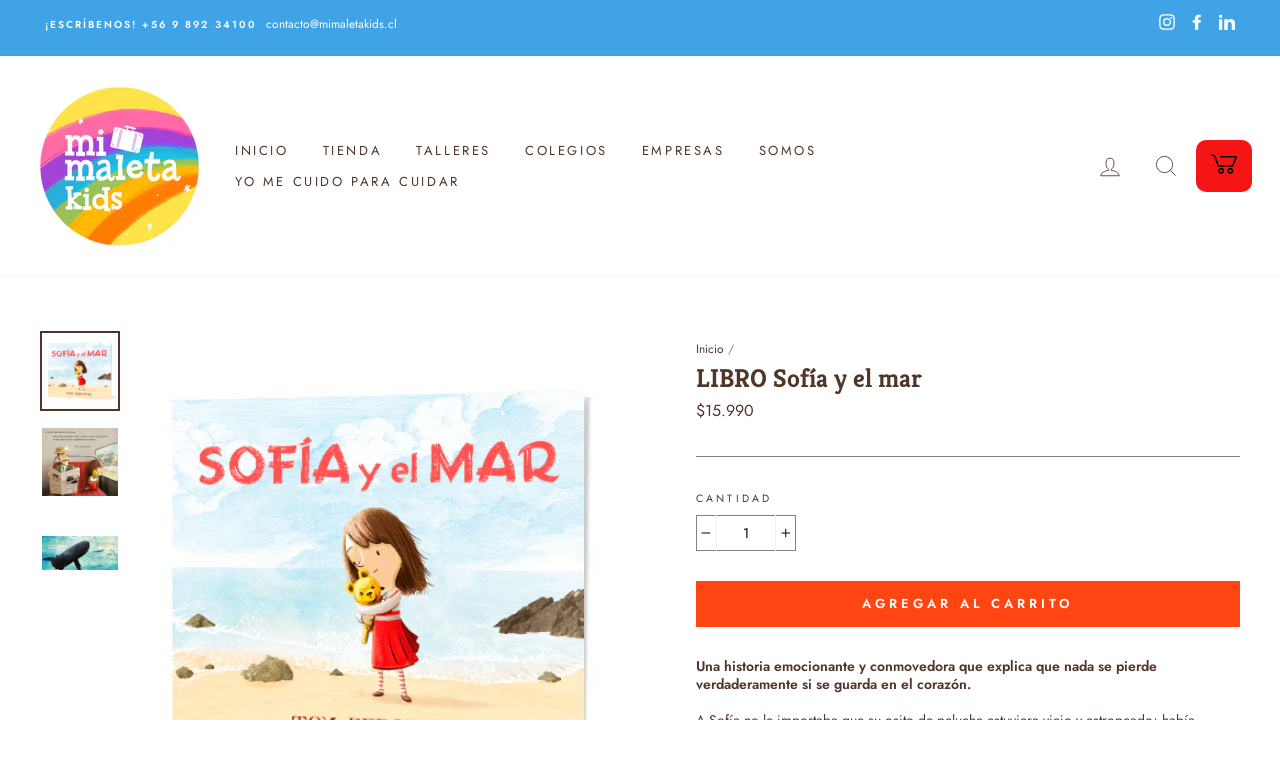

--- FILE ---
content_type: text/html; charset=utf-8
request_url: https://mimaletakids.cl/products/sofia-y-el-mar
body_size: 24967
content:
<!doctype html>
<html class="no-js" lang="es">

<head>
<meta property="og:image" content="https:" />
<meta property="og:image:type" content="image/png" />
<meta property="og:image:width" content="200" />
<meta property="og:image:height" content="200" />

  <meta charset="utf-8">
  <meta http-equiv="X-UA-Compatible" content="IE=edge,chrome=1">
  <meta name="viewport" content="width=device-width,initial-scale=1">
  <meta name="theme-color" content="#ff4612">
  <link rel="canonical" href="https://mimaletakids.cl/products/sofia-y-el-mar">
  <meta name="format-detection" content="telephone=no"><link rel="shortcut icon" href="//mimaletakids.cl/cdn/shop/files/MMK_logo_arcoiris_verano_2022-07_30cecc6e-0790-415c-b9c7-6b724a8708db_32x32.png?v=1705590618" type="image/png" />
  <title>LIBRO Sofía y el mar
&ndash; Mi Maleta Kids 
</title><meta name="description" content="Una historia emocionante y conmovedora que explica que nada se pierde verdaderamente si se guarda en el corazón.A Sofía no le importaba que su osito de peluche estuviera viejo y estropeado; había pertenecido a su abuelo y luego a su madre, y por eso, ella lo quería muchísimo. Pero un día su osito se pierde en la playa "><meta property="og:site_name" content="Mi Maleta Kids ">
  <meta property="og:url" content="https://mimaletakids.cl/products/sofia-y-el-mar">
  <meta property="og:title" content="LIBRO Sofía y el mar">
  <meta property="og:type" content="product">
  <meta property="og:description" content="Una historia emocionante y conmovedora que explica que nada se pierde verdaderamente si se guarda en el corazón.A Sofía no le importaba que su osito de peluche estuviera viejo y estropeado; había pertenecido a su abuelo y luego a su madre, y por eso, ella lo quería muchísimo. Pero un día su osito se pierde en la playa "><meta property="og:price:amount" content="15.990">
    <meta property="og:price:currency" content="CLP"><meta property="og:image" content="http://mimaletakids.cl/cdn/shop/products/1588130741096-01_LIBROSofiayelmar_720x_b3c0f06b-99ee-4ba1-9b7f-05b1b3a39234_1200x630.png?v=1645731397"><meta property="og:image" content="http://mimaletakids.cl/cdn/shop/products/1588130741096-03_LIBROSofiayelmar_1200x630.png?v=1645731397"><meta property="og:image" content="http://mimaletakids.cl/cdn/shop/products/1588130741096-02_LIBROSofiayelmar_1200x630.jpg?v=1645731397">
  <meta property="og:image:secure_url" content="https://mimaletakids.cl/cdn/shop/products/1588130741096-01_LIBROSofiayelmar_720x_b3c0f06b-99ee-4ba1-9b7f-05b1b3a39234_1200x630.png?v=1645731397"><meta property="og:image:secure_url" content="https://mimaletakids.cl/cdn/shop/products/1588130741096-03_LIBROSofiayelmar_1200x630.png?v=1645731397"><meta property="og:image:secure_url" content="https://mimaletakids.cl/cdn/shop/products/1588130741096-02_LIBROSofiayelmar_1200x630.jpg?v=1645731397">
  <meta name="twitter:site" content="@">
  <meta name="twitter:card" content="summary_large_image">
  <meta name="twitter:title" content="LIBRO Sofía y el mar">
  <meta name="twitter:description" content="Una historia emocionante y conmovedora que explica que nada se pierde verdaderamente si se guarda en el corazón.A Sofía no le importaba que su osito de peluche estuviera viejo y estropeado; había pertenecido a su abuelo y luego a su madre, y por eso, ella lo quería muchísimo. Pero un día su osito se pierde en la playa ">


  <style data-shopify>
  @font-face {
  font-family: Kreon;
  font-weight: 700;
  font-style: normal;
  src: url("//mimaletakids.cl/cdn/fonts/kreon/kreon_n7.e494fa69aa6006850ca006ad73df93cff278ed5d.woff2") format("woff2"),
       url("//mimaletakids.cl/cdn/fonts/kreon/kreon_n7.a2e18ef08ee9e1b604dfbbc3ecd8f7a0dde7ac73.woff") format("woff");
}

  @font-face {
  font-family: Jost;
  font-weight: 400;
  font-style: normal;
  src: url("//mimaletakids.cl/cdn/fonts/jost/jost_n4.d47a1b6347ce4a4c9f437608011273009d91f2b7.woff2") format("woff2"),
       url("//mimaletakids.cl/cdn/fonts/jost/jost_n4.791c46290e672b3f85c3d1c651ef2efa3819eadd.woff") format("woff");
}


  @font-face {
  font-family: Jost;
  font-weight: 600;
  font-style: normal;
  src: url("//mimaletakids.cl/cdn/fonts/jost/jost_n6.ec1178db7a7515114a2d84e3dd680832b7af8b99.woff2") format("woff2"),
       url("//mimaletakids.cl/cdn/fonts/jost/jost_n6.b1178bb6bdd3979fef38e103a3816f6980aeaff9.woff") format("woff");
}

  @font-face {
  font-family: Jost;
  font-weight: 400;
  font-style: italic;
  src: url("//mimaletakids.cl/cdn/fonts/jost/jost_i4.b690098389649750ada222b9763d55796c5283a5.woff2") format("woff2"),
       url("//mimaletakids.cl/cdn/fonts/jost/jost_i4.fd766415a47e50b9e391ae7ec04e2ae25e7e28b0.woff") format("woff");
}

  @font-face {
  font-family: Jost;
  font-weight: 600;
  font-style: italic;
  src: url("//mimaletakids.cl/cdn/fonts/jost/jost_i6.9af7e5f39e3a108c08f24047a4276332d9d7b85e.woff2") format("woff2"),
       url("//mimaletakids.cl/cdn/fonts/jost/jost_i6.2bf310262638f998ed206777ce0b9a3b98b6fe92.woff") format("woff");
}

</style>

  <link href="//mimaletakids.cl/cdn/shop/t/31/assets/theme.scss.css?v=61128264376802757411764040213" rel="stylesheet" type="text/css" media="all" />

  <style data-shopify>
    .collection-item__title {
      font-size: 14.4px;
    }

    @media screen and (min-width: 769px) {
      .collection-item__title {
        font-size: 18px;
      }
    }
  </style>

  <script>
    document.documentElement.className = document.documentElement.className.replace('no-js', 'js');

    window.theme = window.theme || {};
    theme.strings = {
      addToCart: "Agregar al carrito",
      soldOut: "Agotado",
      unavailable: "No disponible",
      stockLabel: "[count] en stock",
      willNotShipUntil: "Será enviado después [date]",
      willBeInStockAfter: "Estará disponible después [date]",
      waitingForStock: "Inventario en el camino",
      savePrice: "Guardar [saved_amount]",
      cartEmpty: "Tu carrito actualmente está vacío.",
      cartTermsConfirmation: "Debe aceptar los términos y condiciones de venta para pagar"
    };
    theme.settings = {
      dynamicVariantsEnable: true,
      dynamicVariantType: "button",
      cartType: "page",
      currenciesEnabled: true,
      nativeMultiCurrency: 1 > 1 ? true : false,
      moneyFormat: "${{ amount_no_decimals_with_comma_separator }}",
      saveType: "dollar",
      recentlyViewedEnabled: false,
      predictiveSearch: true,
      predictiveSearchType: "product,article,page",
      inventoryThreshold: 10,
      quickView: true,
      themeName: 'Impulse',
      themeVersion: "2.5.0"
    };
  </script>

  <script>window.performance && window.performance.mark && window.performance.mark('shopify.content_for_header.start');</script><meta id="shopify-digital-wallet" name="shopify-digital-wallet" content="/26966032461/digital_wallets/dialog">
<meta name="shopify-checkout-api-token" content="3e5216dcc90870eca88cd24c1e2ce5db">
<meta id="in-context-paypal-metadata" data-shop-id="26966032461" data-venmo-supported="false" data-environment="production" data-locale="es_ES" data-paypal-v4="true" data-currency="CLP">
<link rel="alternate" type="application/json+oembed" href="https://mimaletakids.cl/products/sofia-y-el-mar.oembed">
<script async="async" src="/checkouts/internal/preloads.js?locale=es-CL"></script>
<script id="shopify-features" type="application/json">{"accessToken":"3e5216dcc90870eca88cd24c1e2ce5db","betas":["rich-media-storefront-analytics"],"domain":"mimaletakids.cl","predictiveSearch":true,"shopId":26966032461,"locale":"es"}</script>
<script>var Shopify = Shopify || {};
Shopify.shop = "mimaletakids.myshopify.com";
Shopify.locale = "es";
Shopify.currency = {"active":"CLP","rate":"1.0"};
Shopify.country = "CL";
Shopify.theme = {"name":"2025 Nov y Diciembre","id":173510066423,"schema_name":"Impulse","schema_version":"2.5.0","theme_store_id":857,"role":"main"};
Shopify.theme.handle = "null";
Shopify.theme.style = {"id":null,"handle":null};
Shopify.cdnHost = "mimaletakids.cl/cdn";
Shopify.routes = Shopify.routes || {};
Shopify.routes.root = "/";</script>
<script type="module">!function(o){(o.Shopify=o.Shopify||{}).modules=!0}(window);</script>
<script>!function(o){function n(){var o=[];function n(){o.push(Array.prototype.slice.apply(arguments))}return n.q=o,n}var t=o.Shopify=o.Shopify||{};t.loadFeatures=n(),t.autoloadFeatures=n()}(window);</script>
<script id="shop-js-analytics" type="application/json">{"pageType":"product"}</script>
<script defer="defer" async type="module" src="//mimaletakids.cl/cdn/shopifycloud/shop-js/modules/v2/client.init-shop-cart-sync_CKHg5p7x.es.esm.js"></script>
<script defer="defer" async type="module" src="//mimaletakids.cl/cdn/shopifycloud/shop-js/modules/v2/chunk.common_DkoBXfB9.esm.js"></script>
<script type="module">
  await import("//mimaletakids.cl/cdn/shopifycloud/shop-js/modules/v2/client.init-shop-cart-sync_CKHg5p7x.es.esm.js");
await import("//mimaletakids.cl/cdn/shopifycloud/shop-js/modules/v2/chunk.common_DkoBXfB9.esm.js");

  window.Shopify.SignInWithShop?.initShopCartSync?.({"fedCMEnabled":true,"windoidEnabled":true});

</script>
<script>(function() {
  var isLoaded = false;
  function asyncLoad() {
    if (isLoaded) return;
    isLoaded = true;
    var urls = ["\/\/shopify.privy.com\/widget.js?shop=mimaletakids.myshopify.com","https:\/\/chimpstatic.com\/mcjs-connected\/js\/users\/74939c5d88caea88d9e055184\/896a84e9fd64e812668cb5b91.js?shop=mimaletakids.myshopify.com","https:\/\/cdn.shopify.com\/s\/files\/1\/0683\/1371\/0892\/files\/splmn-shopify-prod-August-31.min.js?v=1693985059\u0026shop=mimaletakids.myshopify.com","https:\/\/shopify.covet.pics\/covet-pics-widget-inject.js?shop=mimaletakids.myshopify.com","https:\/\/dashboard.mailerlite.com\/shopify\/286\/80094?shop=mimaletakids.myshopify.com"];
    for (var i = 0; i < urls.length; i++) {
      var s = document.createElement('script');
      s.type = 'text/javascript';
      s.async = true;
      s.src = urls[i];
      var x = document.getElementsByTagName('script')[0];
      x.parentNode.insertBefore(s, x);
    }
  };
  if(window.attachEvent) {
    window.attachEvent('onload', asyncLoad);
  } else {
    window.addEventListener('load', asyncLoad, false);
  }
})();</script>
<script id="__st">var __st={"a":26966032461,"offset":-10800,"reqid":"f6d05d10-2e4a-4b8f-a401-e8dee250d4ca-1767631803","pageurl":"mimaletakids.cl\/products\/sofia-y-el-mar","u":"5069da3e4188","p":"product","rtyp":"product","rid":4608172982349};</script>
<script>window.ShopifyPaypalV4VisibilityTracking = true;</script>
<script id="captcha-bootstrap">!function(){'use strict';const t='contact',e='account',n='new_comment',o=[[t,t],['blogs',n],['comments',n],[t,'customer']],c=[[e,'customer_login'],[e,'guest_login'],[e,'recover_customer_password'],[e,'create_customer']],r=t=>t.map((([t,e])=>`form[action*='/${t}']:not([data-nocaptcha='true']) input[name='form_type'][value='${e}']`)).join(','),a=t=>()=>t?[...document.querySelectorAll(t)].map((t=>t.form)):[];function s(){const t=[...o],e=r(t);return a(e)}const i='password',u='form_key',d=['recaptcha-v3-token','g-recaptcha-response','h-captcha-response',i],f=()=>{try{return window.sessionStorage}catch{return}},m='__shopify_v',_=t=>t.elements[u];function p(t,e,n=!1){try{const o=window.sessionStorage,c=JSON.parse(o.getItem(e)),{data:r}=function(t){const{data:e,action:n}=t;return t[m]||n?{data:e,action:n}:{data:t,action:n}}(c);for(const[e,n]of Object.entries(r))t.elements[e]&&(t.elements[e].value=n);n&&o.removeItem(e)}catch(o){console.error('form repopulation failed',{error:o})}}const l='form_type',E='cptcha';function T(t){t.dataset[E]=!0}const w=window,h=w.document,L='Shopify',v='ce_forms',y='captcha';let A=!1;((t,e)=>{const n=(g='f06e6c50-85a8-45c8-87d0-21a2b65856fe',I='https://cdn.shopify.com/shopifycloud/storefront-forms-hcaptcha/ce_storefront_forms_captcha_hcaptcha.v1.5.2.iife.js',D={infoText:'Protegido por hCaptcha',privacyText:'Privacidad',termsText:'Términos'},(t,e,n)=>{const o=w[L][v],c=o.bindForm;if(c)return c(t,g,e,D).then(n);var r;o.q.push([[t,g,e,D],n]),r=I,A||(h.body.append(Object.assign(h.createElement('script'),{id:'captcha-provider',async:!0,src:r})),A=!0)});var g,I,D;w[L]=w[L]||{},w[L][v]=w[L][v]||{},w[L][v].q=[],w[L][y]=w[L][y]||{},w[L][y].protect=function(t,e){n(t,void 0,e),T(t)},Object.freeze(w[L][y]),function(t,e,n,w,h,L){const[v,y,A,g]=function(t,e,n){const i=e?o:[],u=t?c:[],d=[...i,...u],f=r(d),m=r(i),_=r(d.filter((([t,e])=>n.includes(e))));return[a(f),a(m),a(_),s()]}(w,h,L),I=t=>{const e=t.target;return e instanceof HTMLFormElement?e:e&&e.form},D=t=>v().includes(t);t.addEventListener('submit',(t=>{const e=I(t);if(!e)return;const n=D(e)&&!e.dataset.hcaptchaBound&&!e.dataset.recaptchaBound,o=_(e),c=g().includes(e)&&(!o||!o.value);(n||c)&&t.preventDefault(),c&&!n&&(function(t){try{if(!f())return;!function(t){const e=f();if(!e)return;const n=_(t);if(!n)return;const o=n.value;o&&e.removeItem(o)}(t);const e=Array.from(Array(32),(()=>Math.random().toString(36)[2])).join('');!function(t,e){_(t)||t.append(Object.assign(document.createElement('input'),{type:'hidden',name:u})),t.elements[u].value=e}(t,e),function(t,e){const n=f();if(!n)return;const o=[...t.querySelectorAll(`input[type='${i}']`)].map((({name:t})=>t)),c=[...d,...o],r={};for(const[a,s]of new FormData(t).entries())c.includes(a)||(r[a]=s);n.setItem(e,JSON.stringify({[m]:1,action:t.action,data:r}))}(t,e)}catch(e){console.error('failed to persist form',e)}}(e),e.submit())}));const S=(t,e)=>{t&&!t.dataset[E]&&(n(t,e.some((e=>e===t))),T(t))};for(const o of['focusin','change'])t.addEventListener(o,(t=>{const e=I(t);D(e)&&S(e,y())}));const B=e.get('form_key'),M=e.get(l),P=B&&M;t.addEventListener('DOMContentLoaded',(()=>{const t=y();if(P)for(const e of t)e.elements[l].value===M&&p(e,B);[...new Set([...A(),...v().filter((t=>'true'===t.dataset.shopifyCaptcha))])].forEach((e=>S(e,t)))}))}(h,new URLSearchParams(w.location.search),n,t,e,['guest_login'])})(!0,!0)}();</script>
<script integrity="sha256-4kQ18oKyAcykRKYeNunJcIwy7WH5gtpwJnB7kiuLZ1E=" data-source-attribution="shopify.loadfeatures" defer="defer" src="//mimaletakids.cl/cdn/shopifycloud/storefront/assets/storefront/load_feature-a0a9edcb.js" crossorigin="anonymous"></script>
<script data-source-attribution="shopify.dynamic_checkout.dynamic.init">var Shopify=Shopify||{};Shopify.PaymentButton=Shopify.PaymentButton||{isStorefrontPortableWallets:!0,init:function(){window.Shopify.PaymentButton.init=function(){};var t=document.createElement("script");t.src="https://mimaletakids.cl/cdn/shopifycloud/portable-wallets/latest/portable-wallets.es.js",t.type="module",document.head.appendChild(t)}};
</script>
<script data-source-attribution="shopify.dynamic_checkout.buyer_consent">
  function portableWalletsHideBuyerConsent(e){var t=document.getElementById("shopify-buyer-consent"),n=document.getElementById("shopify-subscription-policy-button");t&&n&&(t.classList.add("hidden"),t.setAttribute("aria-hidden","true"),n.removeEventListener("click",e))}function portableWalletsShowBuyerConsent(e){var t=document.getElementById("shopify-buyer-consent"),n=document.getElementById("shopify-subscription-policy-button");t&&n&&(t.classList.remove("hidden"),t.removeAttribute("aria-hidden"),n.addEventListener("click",e))}window.Shopify?.PaymentButton&&(window.Shopify.PaymentButton.hideBuyerConsent=portableWalletsHideBuyerConsent,window.Shopify.PaymentButton.showBuyerConsent=portableWalletsShowBuyerConsent);
</script>
<script data-source-attribution="shopify.dynamic_checkout.cart.bootstrap">document.addEventListener("DOMContentLoaded",(function(){function t(){return document.querySelector("shopify-accelerated-checkout-cart, shopify-accelerated-checkout")}if(t())Shopify.PaymentButton.init();else{new MutationObserver((function(e,n){t()&&(Shopify.PaymentButton.init(),n.disconnect())})).observe(document.body,{childList:!0,subtree:!0})}}));
</script>
<link id="shopify-accelerated-checkout-styles" rel="stylesheet" media="screen" href="https://mimaletakids.cl/cdn/shopifycloud/portable-wallets/latest/accelerated-checkout-backwards-compat.css" crossorigin="anonymous">
<style id="shopify-accelerated-checkout-cart">
        #shopify-buyer-consent {
  margin-top: 1em;
  display: inline-block;
  width: 100%;
}

#shopify-buyer-consent.hidden {
  display: none;
}

#shopify-subscription-policy-button {
  background: none;
  border: none;
  padding: 0;
  text-decoration: underline;
  font-size: inherit;
  cursor: pointer;
}

#shopify-subscription-policy-button::before {
  box-shadow: none;
}

      </style>

<script>window.performance && window.performance.mark && window.performance.mark('shopify.content_for_header.end');</script>

  <script src="//mimaletakids.cl/cdn/shop/t/31/assets/vendor-scripts-v4.js" defer="defer"></script>

  
    
      <script src="/services/javascripts/currencies.js" defer="defer"></script>
    <script src="//mimaletakids.cl/cdn/shop/t/31/assets/currencies.jquery.min.js" defer="defer"></script>
    
    <link rel="stylesheet" href="//mimaletakids.cl/cdn/shop/t/31/assets/currency-flags.css?v=181435589408837082811763657065">
  

  <script src="//mimaletakids.cl/cdn/shop/t/31/assets/theme.js?v=161441819193077936781763657065" defer="defer"></script>
  <script src="https://ajax.googleapis.com/ajax/libs/jquery/3.4.1/jquery.min.js"></script><script>
$(document).ready(function(){
 $("a[href*='docs']").attr('target','_blank');
}); 
  
$(document).ready(function(){
 $("a[href*='instagram']").attr('target','_blank');
});   
  
$(document).ready(function(){
 $("a[href*='instagram']").css('color','white');
}); 
  
$(document).ready(function(){
 $("a[href*='linkedin']").css('color','white');
});   
  
$(document).ready(function(){
 $(".face").css('color','white');
}); 
  
  
$(document).ready(function(){
 $(".footer__social a[href*='instagram']").css('color','#513528');
}); 
  
$(document).ready(function(){
 $(".footer__social a[href*='linkedin']").css('color','#513528');
});   
  
$(document).ready(function(){
 $(".footer__social .face").css('color','#513528');
}); 
  
  
  
  
</script>
  
  
  
  
<link href="https://monorail-edge.shopifysvc.com" rel="dns-prefetch">
<script>(function(){if ("sendBeacon" in navigator && "performance" in window) {try {var session_token_from_headers = performance.getEntriesByType('navigation')[0].serverTiming.find(x => x.name == '_s').description;} catch {var session_token_from_headers = undefined;}var session_cookie_matches = document.cookie.match(/_shopify_s=([^;]*)/);var session_token_from_cookie = session_cookie_matches && session_cookie_matches.length === 2 ? session_cookie_matches[1] : "";var session_token = session_token_from_headers || session_token_from_cookie || "";function handle_abandonment_event(e) {var entries = performance.getEntries().filter(function(entry) {return /monorail-edge.shopifysvc.com/.test(entry.name);});if (!window.abandonment_tracked && entries.length === 0) {window.abandonment_tracked = true;var currentMs = Date.now();var navigation_start = performance.timing.navigationStart;var payload = {shop_id: 26966032461,url: window.location.href,navigation_start,duration: currentMs - navigation_start,session_token,page_type: "product"};window.navigator.sendBeacon("https://monorail-edge.shopifysvc.com/v1/produce", JSON.stringify({schema_id: "online_store_buyer_site_abandonment/1.1",payload: payload,metadata: {event_created_at_ms: currentMs,event_sent_at_ms: currentMs}}));}}window.addEventListener('pagehide', handle_abandonment_event);}}());</script>
<script id="web-pixels-manager-setup">(function e(e,d,r,n,o){if(void 0===o&&(o={}),!Boolean(null===(a=null===(i=window.Shopify)||void 0===i?void 0:i.analytics)||void 0===a?void 0:a.replayQueue)){var i,a;window.Shopify=window.Shopify||{};var t=window.Shopify;t.analytics=t.analytics||{};var s=t.analytics;s.replayQueue=[],s.publish=function(e,d,r){return s.replayQueue.push([e,d,r]),!0};try{self.performance.mark("wpm:start")}catch(e){}var l=function(){var e={modern:/Edge?\/(1{2}[4-9]|1[2-9]\d|[2-9]\d{2}|\d{4,})\.\d+(\.\d+|)|Firefox\/(1{2}[4-9]|1[2-9]\d|[2-9]\d{2}|\d{4,})\.\d+(\.\d+|)|Chrom(ium|e)\/(9{2}|\d{3,})\.\d+(\.\d+|)|(Maci|X1{2}).+ Version\/(15\.\d+|(1[6-9]|[2-9]\d|\d{3,})\.\d+)([,.]\d+|)( \(\w+\)|)( Mobile\/\w+|) Safari\/|Chrome.+OPR\/(9{2}|\d{3,})\.\d+\.\d+|(CPU[ +]OS|iPhone[ +]OS|CPU[ +]iPhone|CPU IPhone OS|CPU iPad OS)[ +]+(15[._]\d+|(1[6-9]|[2-9]\d|\d{3,})[._]\d+)([._]\d+|)|Android:?[ /-](13[3-9]|1[4-9]\d|[2-9]\d{2}|\d{4,})(\.\d+|)(\.\d+|)|Android.+Firefox\/(13[5-9]|1[4-9]\d|[2-9]\d{2}|\d{4,})\.\d+(\.\d+|)|Android.+Chrom(ium|e)\/(13[3-9]|1[4-9]\d|[2-9]\d{2}|\d{4,})\.\d+(\.\d+|)|SamsungBrowser\/([2-9]\d|\d{3,})\.\d+/,legacy:/Edge?\/(1[6-9]|[2-9]\d|\d{3,})\.\d+(\.\d+|)|Firefox\/(5[4-9]|[6-9]\d|\d{3,})\.\d+(\.\d+|)|Chrom(ium|e)\/(5[1-9]|[6-9]\d|\d{3,})\.\d+(\.\d+|)([\d.]+$|.*Safari\/(?![\d.]+ Edge\/[\d.]+$))|(Maci|X1{2}).+ Version\/(10\.\d+|(1[1-9]|[2-9]\d|\d{3,})\.\d+)([,.]\d+|)( \(\w+\)|)( Mobile\/\w+|) Safari\/|Chrome.+OPR\/(3[89]|[4-9]\d|\d{3,})\.\d+\.\d+|(CPU[ +]OS|iPhone[ +]OS|CPU[ +]iPhone|CPU IPhone OS|CPU iPad OS)[ +]+(10[._]\d+|(1[1-9]|[2-9]\d|\d{3,})[._]\d+)([._]\d+|)|Android:?[ /-](13[3-9]|1[4-9]\d|[2-9]\d{2}|\d{4,})(\.\d+|)(\.\d+|)|Mobile Safari.+OPR\/([89]\d|\d{3,})\.\d+\.\d+|Android.+Firefox\/(13[5-9]|1[4-9]\d|[2-9]\d{2}|\d{4,})\.\d+(\.\d+|)|Android.+Chrom(ium|e)\/(13[3-9]|1[4-9]\d|[2-9]\d{2}|\d{4,})\.\d+(\.\d+|)|Android.+(UC? ?Browser|UCWEB|U3)[ /]?(15\.([5-9]|\d{2,})|(1[6-9]|[2-9]\d|\d{3,})\.\d+)\.\d+|SamsungBrowser\/(5\.\d+|([6-9]|\d{2,})\.\d+)|Android.+MQ{2}Browser\/(14(\.(9|\d{2,})|)|(1[5-9]|[2-9]\d|\d{3,})(\.\d+|))(\.\d+|)|K[Aa][Ii]OS\/(3\.\d+|([4-9]|\d{2,})\.\d+)(\.\d+|)/},d=e.modern,r=e.legacy,n=navigator.userAgent;return n.match(d)?"modern":n.match(r)?"legacy":"unknown"}(),u="modern"===l?"modern":"legacy",c=(null!=n?n:{modern:"",legacy:""})[u],f=function(e){return[e.baseUrl,"/wpm","/b",e.hashVersion,"modern"===e.buildTarget?"m":"l",".js"].join("")}({baseUrl:d,hashVersion:r,buildTarget:u}),m=function(e){var d=e.version,r=e.bundleTarget,n=e.surface,o=e.pageUrl,i=e.monorailEndpoint;return{emit:function(e){var a=e.status,t=e.errorMsg,s=(new Date).getTime(),l=JSON.stringify({metadata:{event_sent_at_ms:s},events:[{schema_id:"web_pixels_manager_load/3.1",payload:{version:d,bundle_target:r,page_url:o,status:a,surface:n,error_msg:t},metadata:{event_created_at_ms:s}}]});if(!i)return console&&console.warn&&console.warn("[Web Pixels Manager] No Monorail endpoint provided, skipping logging."),!1;try{return self.navigator.sendBeacon.bind(self.navigator)(i,l)}catch(e){}var u=new XMLHttpRequest;try{return u.open("POST",i,!0),u.setRequestHeader("Content-Type","text/plain"),u.send(l),!0}catch(e){return console&&console.warn&&console.warn("[Web Pixels Manager] Got an unhandled error while logging to Monorail."),!1}}}}({version:r,bundleTarget:l,surface:e.surface,pageUrl:self.location.href,monorailEndpoint:e.monorailEndpoint});try{o.browserTarget=l,function(e){var d=e.src,r=e.async,n=void 0===r||r,o=e.onload,i=e.onerror,a=e.sri,t=e.scriptDataAttributes,s=void 0===t?{}:t,l=document.createElement("script"),u=document.querySelector("head"),c=document.querySelector("body");if(l.async=n,l.src=d,a&&(l.integrity=a,l.crossOrigin="anonymous"),s)for(var f in s)if(Object.prototype.hasOwnProperty.call(s,f))try{l.dataset[f]=s[f]}catch(e){}if(o&&l.addEventListener("load",o),i&&l.addEventListener("error",i),u)u.appendChild(l);else{if(!c)throw new Error("Did not find a head or body element to append the script");c.appendChild(l)}}({src:f,async:!0,onload:function(){if(!function(){var e,d;return Boolean(null===(d=null===(e=window.Shopify)||void 0===e?void 0:e.analytics)||void 0===d?void 0:d.initialized)}()){var d=window.webPixelsManager.init(e)||void 0;if(d){var r=window.Shopify.analytics;r.replayQueue.forEach((function(e){var r=e[0],n=e[1],o=e[2];d.publishCustomEvent(r,n,o)})),r.replayQueue=[],r.publish=d.publishCustomEvent,r.visitor=d.visitor,r.initialized=!0}}},onerror:function(){return m.emit({status:"failed",errorMsg:"".concat(f," has failed to load")})},sri:function(e){var d=/^sha384-[A-Za-z0-9+/=]+$/;return"string"==typeof e&&d.test(e)}(c)?c:"",scriptDataAttributes:o}),m.emit({status:"loading"})}catch(e){m.emit({status:"failed",errorMsg:(null==e?void 0:e.message)||"Unknown error"})}}})({shopId: 26966032461,storefrontBaseUrl: "https://mimaletakids.cl",extensionsBaseUrl: "https://extensions.shopifycdn.com/cdn/shopifycloud/web-pixels-manager",monorailEndpoint: "https://monorail-edge.shopifysvc.com/unstable/produce_batch",surface: "storefront-renderer",enabledBetaFlags: ["2dca8a86","a0d5f9d2"],webPixelsConfigList: [{"id":"116523255","eventPayloadVersion":"v1","runtimeContext":"LAX","scriptVersion":"1","type":"CUSTOM","privacyPurposes":["MARKETING"],"name":"Meta pixel (migrated)"},{"id":"132743415","eventPayloadVersion":"v1","runtimeContext":"LAX","scriptVersion":"1","type":"CUSTOM","privacyPurposes":["ANALYTICS"],"name":"Google Analytics tag (migrated)"},{"id":"shopify-app-pixel","configuration":"{}","eventPayloadVersion":"v1","runtimeContext":"STRICT","scriptVersion":"0450","apiClientId":"shopify-pixel","type":"APP","privacyPurposes":["ANALYTICS","MARKETING"]},{"id":"shopify-custom-pixel","eventPayloadVersion":"v1","runtimeContext":"LAX","scriptVersion":"0450","apiClientId":"shopify-pixel","type":"CUSTOM","privacyPurposes":["ANALYTICS","MARKETING"]}],isMerchantRequest: false,initData: {"shop":{"name":"Mi Maleta Kids ","paymentSettings":{"currencyCode":"CLP"},"myshopifyDomain":"mimaletakids.myshopify.com","countryCode":"CL","storefrontUrl":"https:\/\/mimaletakids.cl"},"customer":null,"cart":null,"checkout":null,"productVariants":[{"price":{"amount":15990.0,"currencyCode":"CLP"},"product":{"title":"LIBRO Sofía y el mar","vendor":"ZIG ZAG","id":"4608172982349","untranslatedTitle":"LIBRO Sofía y el mar","url":"\/products\/sofia-y-el-mar","type":"Libros"},"id":"32373520629837","image":{"src":"\/\/mimaletakids.cl\/cdn\/shop\/products\/1588130741096-01_LIBROSofiayelmar_720x_b3c0f06b-99ee-4ba1-9b7f-05b1b3a39234.png?v=1645731397"},"sku":"9789561233980","title":"Default Title","untranslatedTitle":"Default Title"}],"purchasingCompany":null},},"https://mimaletakids.cl/cdn","da62cc92w68dfea28pcf9825a4m392e00d0",{"modern":"","legacy":""},{"shopId":"26966032461","storefrontBaseUrl":"https:\/\/mimaletakids.cl","extensionBaseUrl":"https:\/\/extensions.shopifycdn.com\/cdn\/shopifycloud\/web-pixels-manager","surface":"storefront-renderer","enabledBetaFlags":"[\"2dca8a86\", \"a0d5f9d2\"]","isMerchantRequest":"false","hashVersion":"da62cc92w68dfea28pcf9825a4m392e00d0","publish":"custom","events":"[[\"page_viewed\",{}],[\"product_viewed\",{\"productVariant\":{\"price\":{\"amount\":15990.0,\"currencyCode\":\"CLP\"},\"product\":{\"title\":\"LIBRO Sofía y el mar\",\"vendor\":\"ZIG ZAG\",\"id\":\"4608172982349\",\"untranslatedTitle\":\"LIBRO Sofía y el mar\",\"url\":\"\/products\/sofia-y-el-mar\",\"type\":\"Libros\"},\"id\":\"32373520629837\",\"image\":{\"src\":\"\/\/mimaletakids.cl\/cdn\/shop\/products\/1588130741096-01_LIBROSofiayelmar_720x_b3c0f06b-99ee-4ba1-9b7f-05b1b3a39234.png?v=1645731397\"},\"sku\":\"9789561233980\",\"title\":\"Default Title\",\"untranslatedTitle\":\"Default Title\"}}]]"});</script><script>
  window.ShopifyAnalytics = window.ShopifyAnalytics || {};
  window.ShopifyAnalytics.meta = window.ShopifyAnalytics.meta || {};
  window.ShopifyAnalytics.meta.currency = 'CLP';
  var meta = {"product":{"id":4608172982349,"gid":"gid:\/\/shopify\/Product\/4608172982349","vendor":"ZIG ZAG","type":"Libros","handle":"sofia-y-el-mar","variants":[{"id":32373520629837,"price":1599000,"name":"LIBRO Sofía y el mar","public_title":null,"sku":"9789561233980"}],"remote":false},"page":{"pageType":"product","resourceType":"product","resourceId":4608172982349,"requestId":"f6d05d10-2e4a-4b8f-a401-e8dee250d4ca-1767631803"}};
  for (var attr in meta) {
    window.ShopifyAnalytics.meta[attr] = meta[attr];
  }
</script>
<script class="analytics">
  (function () {
    var customDocumentWrite = function(content) {
      var jquery = null;

      if (window.jQuery) {
        jquery = window.jQuery;
      } else if (window.Checkout && window.Checkout.$) {
        jquery = window.Checkout.$;
      }

      if (jquery) {
        jquery('body').append(content);
      }
    };

    var hasLoggedConversion = function(token) {
      if (token) {
        return document.cookie.indexOf('loggedConversion=' + token) !== -1;
      }
      return false;
    }

    var setCookieIfConversion = function(token) {
      if (token) {
        var twoMonthsFromNow = new Date(Date.now());
        twoMonthsFromNow.setMonth(twoMonthsFromNow.getMonth() + 2);

        document.cookie = 'loggedConversion=' + token + '; expires=' + twoMonthsFromNow;
      }
    }

    var trekkie = window.ShopifyAnalytics.lib = window.trekkie = window.trekkie || [];
    if (trekkie.integrations) {
      return;
    }
    trekkie.methods = [
      'identify',
      'page',
      'ready',
      'track',
      'trackForm',
      'trackLink'
    ];
    trekkie.factory = function(method) {
      return function() {
        var args = Array.prototype.slice.call(arguments);
        args.unshift(method);
        trekkie.push(args);
        return trekkie;
      };
    };
    for (var i = 0; i < trekkie.methods.length; i++) {
      var key = trekkie.methods[i];
      trekkie[key] = trekkie.factory(key);
    }
    trekkie.load = function(config) {
      trekkie.config = config || {};
      trekkie.config.initialDocumentCookie = document.cookie;
      var first = document.getElementsByTagName('script')[0];
      var script = document.createElement('script');
      script.type = 'text/javascript';
      script.onerror = function(e) {
        var scriptFallback = document.createElement('script');
        scriptFallback.type = 'text/javascript';
        scriptFallback.onerror = function(error) {
                var Monorail = {
      produce: function produce(monorailDomain, schemaId, payload) {
        var currentMs = new Date().getTime();
        var event = {
          schema_id: schemaId,
          payload: payload,
          metadata: {
            event_created_at_ms: currentMs,
            event_sent_at_ms: currentMs
          }
        };
        return Monorail.sendRequest("https://" + monorailDomain + "/v1/produce", JSON.stringify(event));
      },
      sendRequest: function sendRequest(endpointUrl, payload) {
        // Try the sendBeacon API
        if (window && window.navigator && typeof window.navigator.sendBeacon === 'function' && typeof window.Blob === 'function' && !Monorail.isIos12()) {
          var blobData = new window.Blob([payload], {
            type: 'text/plain'
          });

          if (window.navigator.sendBeacon(endpointUrl, blobData)) {
            return true;
          } // sendBeacon was not successful

        } // XHR beacon

        var xhr = new XMLHttpRequest();

        try {
          xhr.open('POST', endpointUrl);
          xhr.setRequestHeader('Content-Type', 'text/plain');
          xhr.send(payload);
        } catch (e) {
          console.log(e);
        }

        return false;
      },
      isIos12: function isIos12() {
        return window.navigator.userAgent.lastIndexOf('iPhone; CPU iPhone OS 12_') !== -1 || window.navigator.userAgent.lastIndexOf('iPad; CPU OS 12_') !== -1;
      }
    };
    Monorail.produce('monorail-edge.shopifysvc.com',
      'trekkie_storefront_load_errors/1.1',
      {shop_id: 26966032461,
      theme_id: 173510066423,
      app_name: "storefront",
      context_url: window.location.href,
      source_url: "//mimaletakids.cl/cdn/s/trekkie.storefront.8f32c7f0b513e73f3235c26245676203e1209161.min.js"});

        };
        scriptFallback.async = true;
        scriptFallback.src = '//mimaletakids.cl/cdn/s/trekkie.storefront.8f32c7f0b513e73f3235c26245676203e1209161.min.js';
        first.parentNode.insertBefore(scriptFallback, first);
      };
      script.async = true;
      script.src = '//mimaletakids.cl/cdn/s/trekkie.storefront.8f32c7f0b513e73f3235c26245676203e1209161.min.js';
      first.parentNode.insertBefore(script, first);
    };
    trekkie.load(
      {"Trekkie":{"appName":"storefront","development":false,"defaultAttributes":{"shopId":26966032461,"isMerchantRequest":null,"themeId":173510066423,"themeCityHash":"18190265409930592379","contentLanguage":"es","currency":"CLP","eventMetadataId":"0d184557-831b-4c25-a350-2e74834bf715"},"isServerSideCookieWritingEnabled":true,"monorailRegion":"shop_domain","enabledBetaFlags":["65f19447"]},"Session Attribution":{},"S2S":{"facebookCapiEnabled":false,"source":"trekkie-storefront-renderer","apiClientId":580111}}
    );

    var loaded = false;
    trekkie.ready(function() {
      if (loaded) return;
      loaded = true;

      window.ShopifyAnalytics.lib = window.trekkie;

      var originalDocumentWrite = document.write;
      document.write = customDocumentWrite;
      try { window.ShopifyAnalytics.merchantGoogleAnalytics.call(this); } catch(error) {};
      document.write = originalDocumentWrite;

      window.ShopifyAnalytics.lib.page(null,{"pageType":"product","resourceType":"product","resourceId":4608172982349,"requestId":"f6d05d10-2e4a-4b8f-a401-e8dee250d4ca-1767631803","shopifyEmitted":true});

      var match = window.location.pathname.match(/checkouts\/(.+)\/(thank_you|post_purchase)/)
      var token = match? match[1]: undefined;
      if (!hasLoggedConversion(token)) {
        setCookieIfConversion(token);
        window.ShopifyAnalytics.lib.track("Viewed Product",{"currency":"CLP","variantId":32373520629837,"productId":4608172982349,"productGid":"gid:\/\/shopify\/Product\/4608172982349","name":"LIBRO Sofía y el mar","price":"15990","sku":"9789561233980","brand":"ZIG ZAG","variant":null,"category":"Libros","nonInteraction":true,"remote":false},undefined,undefined,{"shopifyEmitted":true});
      window.ShopifyAnalytics.lib.track("monorail:\/\/trekkie_storefront_viewed_product\/1.1",{"currency":"CLP","variantId":32373520629837,"productId":4608172982349,"productGid":"gid:\/\/shopify\/Product\/4608172982349","name":"LIBRO Sofía y el mar","price":"15990","sku":"9789561233980","brand":"ZIG ZAG","variant":null,"category":"Libros","nonInteraction":true,"remote":false,"referer":"https:\/\/mimaletakids.cl\/products\/sofia-y-el-mar"});
      }
    });


        var eventsListenerScript = document.createElement('script');
        eventsListenerScript.async = true;
        eventsListenerScript.src = "//mimaletakids.cl/cdn/shopifycloud/storefront/assets/shop_events_listener-3da45d37.js";
        document.getElementsByTagName('head')[0].appendChild(eventsListenerScript);

})();</script>
  <script>
  if (!window.ga || (window.ga && typeof window.ga !== 'function')) {
    window.ga = function ga() {
      (window.ga.q = window.ga.q || []).push(arguments);
      if (window.Shopify && window.Shopify.analytics && typeof window.Shopify.analytics.publish === 'function') {
        window.Shopify.analytics.publish("ga_stub_called", {}, {sendTo: "google_osp_migration"});
      }
      console.error("Shopify's Google Analytics stub called with:", Array.from(arguments), "\nSee https://help.shopify.com/manual/promoting-marketing/pixels/pixel-migration#google for more information.");
    };
    if (window.Shopify && window.Shopify.analytics && typeof window.Shopify.analytics.publish === 'function') {
      window.Shopify.analytics.publish("ga_stub_initialized", {}, {sendTo: "google_osp_migration"});
    }
  }
</script>
<script
  defer
  src="https://mimaletakids.cl/cdn/shopifycloud/perf-kit/shopify-perf-kit-2.1.2.min.js"
  data-application="storefront-renderer"
  data-shop-id="26966032461"
  data-render-region="gcp-us-central1"
  data-page-type="product"
  data-theme-instance-id="173510066423"
  data-theme-name="Impulse"
  data-theme-version="2.5.0"
  data-monorail-region="shop_domain"
  data-resource-timing-sampling-rate="10"
  data-shs="true"
  data-shs-beacon="true"
  data-shs-export-with-fetch="true"
  data-shs-logs-sample-rate="1"
  data-shs-beacon-endpoint="https://mimaletakids.cl/api/collect"
></script>
</head>

<body class="template-product currencies-enabled" data-transitions="false">

  
  

  <a class="in-page-link visually-hidden skip-link" href="#MainContent">Ir directamente al contenido</a>

  <div id="PageContainer" class="page-container">
    <div class="transition-body">

    <div id="shopify-section-header" class="shopify-section"><style>
  
  @media only screen and (max-width: 798px) {
    
  .buscar {
   display:none;
  }
    
  }
    
    
</style>




<div id="NavDrawer" class="drawer drawer--right">
  <div class="drawer__fixed-header drawer__fixed-header--full">
    <div class="drawer__header drawer__header--full appear-animation appear-delay-1">
      <div class="h2 drawer__title">
        
  <div id="CurrencyPicker-drawer" class="currency-picker currency-picker--drawer">
    <button type="button" class="currency-picker__btn js-modal-open-currency-modal">
      <span class="currency-flag currency-flag--small" data-flag="CLP" aria-hidden="true"></span>
      <span class="currency-picker__label">CLP</span>
    </button>
  </div>


      </div>
      <div class="drawer__close">
        <button type="button" class="drawer__close-button js-drawer-close">
          <svg aria-hidden="true" focusable="false" role="presentation" class="icon icon-close" viewBox="0 0 64 64"><path d="M19 17.61l27.12 27.13m0-27.12L19 44.74"/></svg>
          <span class="icon__fallback-text">Cerrar menú</span>
        </button>
      </div>
    </div>
  </div>
  <div class="drawer__inner">

    <ul class="mobile-nav" role="navigation" aria-label="Primary">
      


        <li class="mobile-nav__item appear-animation appear-delay-2">
          
            <a href="/" class="mobile-nav__link mobile-nav__link--top-level" >Inicio</a>
          

          
        </li>
      


        <li class="mobile-nav__item appear-animation appear-delay-3">
          
            <div class="mobile-nav__has-sublist">
              
                <a href="/collections/todos-los-productos"
                  class="mobile-nav__link mobile-nav__link--top-level"
                  id="Label-collections-todos-los-productos2"
                  >
                  Tienda
                </a>
                <div class="mobile-nav__toggle">
                  <button type="button"
                    aria-controls="Linklist-collections-todos-los-productos2"
                    
                    class="collapsible-trigger collapsible--auto-height ">
                    <span class="collapsible-trigger__icon collapsible-trigger__icon--open" role="presentation">
  <svg aria-hidden="true" focusable="false" role="presentation" class="icon icon--wide icon-chevron-down" viewBox="0 0 28 16"><path d="M1.57 1.59l12.76 12.77L27.1 1.59" stroke-width="2" stroke="#000" fill="none" fill-rule="evenodd"/></svg>
</span>

                  </button>
                </div>
              
            </div>
          

          
            <div id="Linklist-collections-todos-los-productos2"
              class="mobile-nav__sublist collapsible-content collapsible-content--all "
              aria-labelledby="Label-collections-todos-los-productos2"
              >
              <div class="collapsible-content__inner">
                <ul class="mobile-nav__sublist">
                  


                    <li class="mobile-nav__item">
                      <div class="mobile-nav__child-item">
                        
                          <a href="/collections/libros"
                            class="mobile-nav__link"
                            id="Sublabel-collections-libros1"
                            >
                            Libros 
                          </a>
                        
                        
                          <button type="button"
                            aria-controls="Sublinklist-collections-todos-los-productos2-collections-libros1"
                            class="collapsible-trigger ">
                            <span class="collapsible-trigger__icon collapsible-trigger__icon--circle collapsible-trigger__icon--open" role="presentation">
  <svg aria-hidden="true" focusable="false" role="presentation" class="icon icon--wide icon-chevron-down" viewBox="0 0 28 16"><path d="M1.57 1.59l12.76 12.77L27.1 1.59" stroke-width="2" stroke="#000" fill="none" fill-rule="evenodd"/></svg>
</span>

                          </button>
                        
                      </div>

                      
                        <div
                          id="Sublinklist-collections-todos-los-productos2-collections-libros1"
                          aria-labelledby="Sublabel-collections-libros1"
                          class="mobile-nav__sublist collapsible-content collapsible-content--all "
                          >
                          <div class="collapsible-content__inner">
                            <ul class="mobile-nav__grandchildlist">
                              
                                <li class="mobile-nav__item">
                                  <a href="/collections/libros-para-ninos-de-0-a-3-anos" class="mobile-nav__link" >
                                    0 a 3 años 
                                  </a>
                                </li>
                              
                                <li class="mobile-nav__item">
                                  <a href="/collections/libros-para-ninos-de-4-a-7-anos" class="mobile-nav__link" >
                                    4 a 7 años 
                                  </a>
                                </li>
                              
                                <li class="mobile-nav__item">
                                  <a href="/collections/libros-para-ninos-de-8-a-10-anos" class="mobile-nav__link" >
                                    8 a 10 años
                                  </a>
                                </li>
                              
                                <li class="mobile-nav__item">
                                  <a href="/collections/libros-para-ninos-de-11-a-18-anos" class="mobile-nav__link" >
                                    11 a 18 años 
                                  </a>
                                </li>
                              
                            </ul>
                          </div>
                        </div>
                      
                    </li>
                  


                    <li class="mobile-nav__item">
                      <div class="mobile-nav__child-item">
                        
                          <a href="/collections/juegos-de-mesa-1"
                            class="mobile-nav__link"
                            id="Sublabel-collections-juegos-de-mesa-12"
                            >
                            Categorías
                          </a>
                        
                        
                          <button type="button"
                            aria-controls="Sublinklist-collections-todos-los-productos2-collections-juegos-de-mesa-12"
                            class="collapsible-trigger ">
                            <span class="collapsible-trigger__icon collapsible-trigger__icon--circle collapsible-trigger__icon--open" role="presentation">
  <svg aria-hidden="true" focusable="false" role="presentation" class="icon icon--wide icon-chevron-down" viewBox="0 0 28 16"><path d="M1.57 1.59l12.76 12.77L27.1 1.59" stroke-width="2" stroke="#000" fill="none" fill-rule="evenodd"/></svg>
</span>

                          </button>
                        
                      </div>

                      
                        <div
                          id="Sublinklist-collections-todos-los-productos2-collections-juegos-de-mesa-12"
                          aria-labelledby="Sublabel-collections-juegos-de-mesa-12"
                          class="mobile-nav__sublist collapsible-content collapsible-content--all "
                          >
                          <div class="collapsible-content__inner">
                            <ul class="mobile-nav__grandchildlist">
                              
                                <li class="mobile-nav__item">
                                  <a href="/collections/libros" class="mobile-nav__link" >
                                    Libros 
                                  </a>
                                </li>
                              
                                <li class="mobile-nav__item">
                                  <a href="/collections/juguetes-educativos-1" class="mobile-nav__link" >
                                    Juguetes Educativos 
                                  </a>
                                </li>
                              
                                <li class="mobile-nav__item">
                                  <a href="/collections/brain-toys" class="mobile-nav__link" >
                                    Juego de Imanes
                                  </a>
                                </li>
                              
                                <li class="mobile-nav__item">
                                  <a href="/collections/juguetes-de-carton" class="mobile-nav__link" >
                                    Juguetes de Cartón 
                                  </a>
                                </li>
                              
                            </ul>
                          </div>
                        </div>
                      
                    </li>
                  


                    <li class="mobile-nav__item">
                      <div class="mobile-nav__child-item">
                        
                          <a href="/collections/todos-los-productos"
                            class="mobile-nav__link"
                            id="Sublabel-collections-todos-los-productos3"
                            >
                            Regalos
                          </a>
                        
                        
                          <button type="button"
                            aria-controls="Sublinklist-collections-todos-los-productos2-collections-todos-los-productos3"
                            class="collapsible-trigger ">
                            <span class="collapsible-trigger__icon collapsible-trigger__icon--circle collapsible-trigger__icon--open" role="presentation">
  <svg aria-hidden="true" focusable="false" role="presentation" class="icon icon--wide icon-chevron-down" viewBox="0 0 28 16"><path d="M1.57 1.59l12.76 12.77L27.1 1.59" stroke-width="2" stroke="#000" fill="none" fill-rule="evenodd"/></svg>
</span>

                          </button>
                        
                      </div>

                      
                        <div
                          id="Sublinklist-collections-todos-los-productos2-collections-todos-los-productos3"
                          aria-labelledby="Sublabel-collections-todos-los-productos3"
                          class="mobile-nav__sublist collapsible-content collapsible-content--all "
                          >
                          <div class="collapsible-content__inner">
                            <ul class="mobile-nav__grandchildlist">
                              
                                <li class="mobile-nav__item">
                                  <a href="/collections/baby-shower" class="mobile-nav__link" >
                                    Para Baby Showers y Bebés
                                  </a>
                                </li>
                              
                                <li class="mobile-nav__item">
                                  <a href="/collections/cuidado-del-medio-ambiente-1" class="mobile-nav__link" >
                                    Para Amantes del Medio Ambiente
                                  </a>
                                </li>
                              
                                <li class="mobile-nav__item">
                                  <a href="/collections/exploradores-curiosos" class="mobile-nav__link" >
                                    Para Explorador@s Curios@s
                                  </a>
                                </li>
                              
                                <li class="mobile-nav__item">
                                  <a href="/collections/productos-para-pequenos-cientificos" class="mobile-nav__link" >
                                    Para Futur@s Científic@s
                                  </a>
                                </li>
                              
                                <li class="mobile-nav__item">
                                  <a href="/collections/productos-para-disenadores" class="mobile-nav__link" >
                                    Para Futur@s Diseñador@s
                                  </a>
                                </li>
                              
                                <li class="mobile-nav__item">
                                  <a href="/collections/comics" class="mobile-nav__link" >
                                    Para Amantes de Comics
                                  </a>
                                </li>
                              
                                <li class="mobile-nav__item">
                                  <a href="/collections/cuentos-clasicos" class="mobile-nav__link" >
                                    Para Amantes de Cuentos Clásicos
                                  </a>
                                </li>
                              
                                <li class="mobile-nav__item">
                                  <a href="/collections/para-mama" class="mobile-nav__link" >
                                    Para Mamá
                                  </a>
                                </li>
                              
                                <li class="mobile-nav__item">
                                  <a href="/collections/para-papa" class="mobile-nav__link" >
                                    Para Papá
                                  </a>
                                </li>
                              
                                <li class="mobile-nav__item">
                                  <a href="/collections/primera-comunion" class="mobile-nav__link" >
                                    Para Primera Comunión
                                  </a>
                                </li>
                              
                            </ul>
                          </div>
                        </div>
                      
                    </li>
                  


                    <li class="mobile-nav__item">
                      <div class="mobile-nav__child-item">
                        
                          <a href="/collections/all"
                            class="mobile-nav__link"
                            id="Sublabel-collections-all4"
                            >
                            Temas
                          </a>
                        
                        
                          <button type="button"
                            aria-controls="Sublinklist-collections-todos-los-productos2-collections-all4"
                            class="collapsible-trigger ">
                            <span class="collapsible-trigger__icon collapsible-trigger__icon--circle collapsible-trigger__icon--open" role="presentation">
  <svg aria-hidden="true" focusable="false" role="presentation" class="icon icon--wide icon-chevron-down" viewBox="0 0 28 16"><path d="M1.57 1.59l12.76 12.77L27.1 1.59" stroke-width="2" stroke="#000" fill="none" fill-rule="evenodd"/></svg>
</span>

                          </button>
                        
                      </div>

                      
                        <div
                          id="Sublinklist-collections-todos-los-productos2-collections-all4"
                          aria-labelledby="Sublabel-collections-all4"
                          class="mobile-nav__sublist collapsible-content collapsible-content--all "
                          >
                          <div class="collapsible-content__inner">
                            <ul class="mobile-nav__grandchildlist">
                              
                                <li class="mobile-nav__item">
                                  <a href="/collections/emociones" class="mobile-nav__link" >
                                    Emociones
                                  </a>
                                </li>
                              
                                <li class="mobile-nav__item">
                                  <a href="/collections/animales" class="mobile-nav__link" >
                                    Animales
                                  </a>
                                </li>
                              
                                <li class="mobile-nav__item">
                                  <a href="/collections/cuidado-del-medio-ambiente" class="mobile-nav__link" >
                                    Ciencia
                                  </a>
                                </li>
                              
                                <li class="mobile-nav__item">
                                  <a href="/collections/astronomia-para-ninos" class="mobile-nav__link" >
                                    Astronomía
                                  </a>
                                </li>
                              
                                <li class="mobile-nav__item">
                                  <a href="/collections/cuidado-del-medio-ambiente-1" class="mobile-nav__link" >
                                    Cuidado del Medio Ambiente
                                  </a>
                                </li>
                              
                                <li class="mobile-nav__item">
                                  <a href="/collections/paises-y-culturas" class="mobile-nav__link" >
                                    Países y Culturas
                                  </a>
                                </li>
                              
                                <li class="mobile-nav__item">
                                  <a href="/collections/dinosaurios" class="mobile-nav__link" >
                                    Dinosaurios
                                  </a>
                                </li>
                              
                                <li class="mobile-nav__item">
                                  <a href="/collections/enfoque-de-genero" class="mobile-nav__link" >
                                    Enfoque de Género
                                  </a>
                                </li>
                              
                                <li class="mobile-nav__item">
                                  <a href="/collections/manualidades-y-arte" class="mobile-nav__link" >
                                    Manualidades y Arte 
                                  </a>
                                </li>
                              
                                <li class="mobile-nav__item">
                                  <a href="/collections/fomento-lector" class="mobile-nav__link" >
                                    Fomento Lector 
                                  </a>
                                </li>
                              
                            </ul>
                          </div>
                        </div>
                      
                    </li>
                  


                    <li class="mobile-nav__item">
                      <div class="mobile-nav__child-item">
                        
                          <a href="https://mimaletakids.cl/pages/despachos"
                            class="mobile-nav__link"
                            id="Sublabel-https-mimaletakids-cl-pages-despachos5"
                            >
                            ¿Cómo comprar?
                          </a>
                        
                        
                          <button type="button"
                            aria-controls="Sublinklist-collections-todos-los-productos2-https-mimaletakids-cl-pages-despachos5"
                            class="collapsible-trigger ">
                            <span class="collapsible-trigger__icon collapsible-trigger__icon--circle collapsible-trigger__icon--open" role="presentation">
  <svg aria-hidden="true" focusable="false" role="presentation" class="icon icon--wide icon-chevron-down" viewBox="0 0 28 16"><path d="M1.57 1.59l12.76 12.77L27.1 1.59" stroke-width="2" stroke="#000" fill="none" fill-rule="evenodd"/></svg>
</span>

                          </button>
                        
                      </div>

                      
                        <div
                          id="Sublinklist-collections-todos-los-productos2-https-mimaletakids-cl-pages-despachos5"
                          aria-labelledby="Sublabel-https-mimaletakids-cl-pages-despachos5"
                          class="mobile-nav__sublist collapsible-content collapsible-content--all "
                          >
                          <div class="collapsible-content__inner">
                            <ul class="mobile-nav__grandchildlist">
                              
                                <li class="mobile-nav__item">
                                  <a href="https://mimaletakids.cl/pages/despachos" class="mobile-nav__link" >
                                    Despachos
                                  </a>
                                </li>
                              
                                <li class="mobile-nav__item">
                                  <a href="https://mimaletakids.cl/pages/cambios-y-devoluciones" class="mobile-nav__link" >
                                    Cambios y devoluciones
                                  </a>
                                </li>
                              
                            </ul>
                          </div>
                        </div>
                      
                    </li>
                  
                </ul>
              </div>
            </div>
          
        </li>
      


        <li class="mobile-nav__item appear-animation appear-delay-4">
          
            <a href="https://mimaletakids.cl/pages/talleres" class="mobile-nav__link mobile-nav__link--top-level" >Talleres</a>
          

          
        </li>
      


        <li class="mobile-nav__item appear-animation appear-delay-5">
          
            <div class="mobile-nav__has-sublist">
              
                <a href="/"
                  class="mobile-nav__link mobile-nav__link--top-level"
                  id="Label-4"
                  >
                  Colegios
                </a>
                <div class="mobile-nav__toggle">
                  <button type="button"
                    aria-controls="Linklist-4"
                    
                    class="collapsible-trigger collapsible--auto-height ">
                    <span class="collapsible-trigger__icon collapsible-trigger__icon--open" role="presentation">
  <svg aria-hidden="true" focusable="false" role="presentation" class="icon icon--wide icon-chevron-down" viewBox="0 0 28 16"><path d="M1.57 1.59l12.76 12.77L27.1 1.59" stroke-width="2" stroke="#000" fill="none" fill-rule="evenodd"/></svg>
</span>

                  </button>
                </div>
              
            </div>
          

          
            <div id="Linklist-4"
              class="mobile-nav__sublist collapsible-content collapsible-content--all "
              aria-labelledby="Label-4"
              >
              <div class="collapsible-content__inner">
                <ul class="mobile-nav__sublist">
                  


                    <li class="mobile-nav__item">
                      <div class="mobile-nav__child-item">
                        
                          <a href="https://mimaletakids.cl/pages/las-mejores-actividades-para-el-mes-del-libro"
                            class="mobile-nav__link"
                            id="Sublabel-https-mimaletakids-cl-pages-las-mejores-actividades-para-el-mes-del-libro1"
                            >
                            Actividades de Fomento Lector
                          </a>
                        
                        
                      </div>

                      
                    </li>
                  


                    <li class="mobile-nav__item">
                      <div class="mobile-nav__child-item">
                        
                          <a href="https://mimaletakids.cl/pages/salidas-pedagogicas"
                            class="mobile-nav__link"
                            id="Sublabel-https-mimaletakids-cl-pages-salidas-pedagogicas2"
                            >
                            Salidas Pedagógicas 
                          </a>
                        
                        
                      </div>

                      
                    </li>
                  


                    <li class="mobile-nav__item">
                      <div class="mobile-nav__child-item">
                        
                          <a href="/pages/asesorias-bibliotecas"
                            class="mobile-nav__link"
                            id="Sublabel-pages-asesorias-bibliotecas3"
                            >
                            Asesorías Bibliotecas
                          </a>
                        
                        
                      </div>

                      
                    </li>
                  


                    <li class="mobile-nav__item">
                      <div class="mobile-nav__child-item">
                        
                          <a href="/blogs/comunidad-stem"
                            class="mobile-nav__link"
                            id="Sublabel-blogs-comunidad-stem4"
                            >
                            Comunidad STEM/ ABP
                          </a>
                        
                        
                      </div>

                      
                    </li>
                  


                    <li class="mobile-nav__item">
                      <div class="mobile-nav__child-item">
                        
                          <a href="/collections/herramientas-tecnologicas"
                            class="mobile-nav__link"
                            id="Sublabel-collections-herramientas-tecnologicas5"
                            >
                            Catálogo de Herramientas Tecnológicas
                          </a>
                        
                        
                      </div>

                      
                    </li>
                  


                    <li class="mobile-nav__item">
                      <div class="mobile-nav__child-item">
                        
                          <a href="/collections/para-profesores"
                            class="mobile-nav__link"
                            id="Sublabel-collections-para-profesores6"
                            >
                            Catálogo de Libros sobre Educación
                          </a>
                        
                        
                      </div>

                      
                    </li>
                  
                </ul>
              </div>
            </div>
          
        </li>
      


        <li class="mobile-nav__item appear-animation appear-delay-6">
          
            <div class="mobile-nav__has-sublist">
              
                <button type="button"
                  aria-controls="Linklist-5"
                  
                  class="mobile-nav__link--button mobile-nav__link--top-level collapsible-trigger collapsible--auto-height ">
                  <span class="mobile-nav__faux-link" >
                    Empresas
                  </span>
                  <div class="mobile-nav__toggle">
                    <span class="faux-button">
                      <span class="collapsible-trigger__icon collapsible-trigger__icon--open" role="presentation">
  <svg aria-hidden="true" focusable="false" role="presentation" class="icon icon--wide icon-chevron-down" viewBox="0 0 28 16"><path d="M1.57 1.59l12.76 12.77L27.1 1.59" stroke-width="2" stroke="#000" fill="none" fill-rule="evenodd"/></svg>
</span>

                    </span>
                  </div>
                </button>
              
            </div>
          

          
            <div id="Linklist-5"
              class="mobile-nav__sublist collapsible-content collapsible-content--all "
              aria-labelledby="Label-5"
              >
              <div class="collapsible-content__inner">
                <ul class="mobile-nav__sublist">
                  


                    <li class="mobile-nav__item">
                      <div class="mobile-nav__child-item">
                        
                          <a href="/pages/convenio-empresas"
                            class="mobile-nav__link"
                            id="Sublabel-pages-convenio-empresas1"
                            >
                            Convenio Empresas
                          </a>
                        
                        
                      </div>

                      
                    </li>
                  


                    <li class="mobile-nav__item">
                      <div class="mobile-nav__child-item">
                        
                          <a href="/pages/proyectos-rse"
                            class="mobile-nav__link"
                            id="Sublabel-pages-proyectos-rse2"
                            >
                            Proyectos RSE 
                          </a>
                        
                        
                      </div>

                      
                    </li>
                  
                </ul>
              </div>
            </div>
          
        </li>
      


        <li class="mobile-nav__item appear-animation appear-delay-7">
          
            <div class="mobile-nav__has-sublist">
              
                <a href="https://mimaletakids.cl/pages/quienes-somos"
                  class="mobile-nav__link mobile-nav__link--top-level"
                  id="Label-https-mimaletakids-cl-pages-quienes-somos6"
                  >
                  Somos
                </a>
                <div class="mobile-nav__toggle">
                  <button type="button"
                    aria-controls="Linklist-https-mimaletakids-cl-pages-quienes-somos6"
                    
                    class="collapsible-trigger collapsible--auto-height ">
                    <span class="collapsible-trigger__icon collapsible-trigger__icon--open" role="presentation">
  <svg aria-hidden="true" focusable="false" role="presentation" class="icon icon--wide icon-chevron-down" viewBox="0 0 28 16"><path d="M1.57 1.59l12.76 12.77L27.1 1.59" stroke-width="2" stroke="#000" fill="none" fill-rule="evenodd"/></svg>
</span>

                  </button>
                </div>
              
            </div>
          

          
            <div id="Linklist-https-mimaletakids-cl-pages-quienes-somos6"
              class="mobile-nav__sublist collapsible-content collapsible-content--all "
              aria-labelledby="Label-https-mimaletakids-cl-pages-quienes-somos6"
              >
              <div class="collapsible-content__inner">
                <ul class="mobile-nav__sublist">
                  


                    <li class="mobile-nav__item">
                      <div class="mobile-nav__child-item">
                        
                          <a href="/pages/quienes-somos"
                            class="mobile-nav__link"
                            id="Sublabel-pages-quienes-somos1"
                            >
                            Quienes somos
                          </a>
                        
                        
                      </div>

                      
                    </li>
                  


                    <li class="mobile-nav__item">
                      <div class="mobile-nav__child-item">
                        
                          <a href="https://docs.google.com/forms/d/e/1FAIpQLSfF0YJYquL8hc3d2dF_aspN_xw_n-2mwIX9_ceQNVERMHgIHA/viewform"
                            class="mobile-nav__link"
                            id="Sublabel-https-docs-google-com-forms-d-e-1faipqlsff0yjyqul8hc3d2df_aspn_xw_n-2mwix9_ceqnvermhgiha-viewform2"
                            >
                            ¡Trabaja con nosotros!
                          </a>
                        
                        
                      </div>

                      
                    </li>
                  


                    <li class="mobile-nav__item">
                      <div class="mobile-nav__child-item">
                        
                          <a href="/pages/alianzas"
                            class="mobile-nav__link"
                            id="Sublabel-pages-alianzas3"
                            >
                            Alianzas
                          </a>
                        
                        
                      </div>

                      
                    </li>
                  
                </ul>
              </div>
            </div>
          
        </li>
      


        <li class="mobile-nav__item appear-animation appear-delay-8">
          
            <div class="mobile-nav__has-sublist">
              
                <a href="/pages/yomecuidoparacuidar"
                  class="mobile-nav__link mobile-nav__link--top-level"
                  id="Label-pages-yomecuidoparacuidar7"
                  >
                  Yo me cuido para cuidar
                </a>
                <div class="mobile-nav__toggle">
                  <button type="button"
                    aria-controls="Linklist-pages-yomecuidoparacuidar7"
                    
                    class="collapsible-trigger collapsible--auto-height ">
                    <span class="collapsible-trigger__icon collapsible-trigger__icon--open" role="presentation">
  <svg aria-hidden="true" focusable="false" role="presentation" class="icon icon--wide icon-chevron-down" viewBox="0 0 28 16"><path d="M1.57 1.59l12.76 12.77L27.1 1.59" stroke-width="2" stroke="#000" fill="none" fill-rule="evenodd"/></svg>
</span>

                  </button>
                </div>
              
            </div>
          

          
            <div id="Linklist-pages-yomecuidoparacuidar7"
              class="mobile-nav__sublist collapsible-content collapsible-content--all "
              aria-labelledby="Label-pages-yomecuidoparacuidar7"
              >
              <div class="collapsible-content__inner">
                <ul class="mobile-nav__sublist">
                  


                    <li class="mobile-nav__item">
                      <div class="mobile-nav__child-item">
                        
                          <a href="/pages/yomecuidoparacuidar"
                            class="mobile-nav__link"
                            id="Sublabel-pages-yomecuidoparacuidar1"
                            >
                            Proyecto
                          </a>
                        
                        
                      </div>

                      
                    </li>
                  
                </ul>
              </div>
            </div>
          
        </li>
      


      
        <li class="mobile-nav__item mobile-nav__item--secondary">
          <div class="grid">
            
              
<div class="grid__item one-half appear-animation appear-delay-9 medium-up--hide">
                  <a href="/" class="mobile-nav__link">+56 9 89234100</a>
                </div>
              
<div class="grid__item one-half appear-animation appear-delay-10 medium-up--hide">
                  <a href="/" class="mobile-nav__link">contacto@mimaletakids.cl</a>
                </div>
              
<div class="grid__item one-half appear-animation appear-delay-11 medium-up--hide">
                  <a href="https://mimaletakids.cl/pages/despachos" class="mobile-nav__link">¡SEGUIMOS DESPACHANDO A TODO CHILE!</a>
                </div>
              
            

            
<div class="grid__item one-half appear-animation appear-delay-12">
                <a href="/account" class="mobile-nav__link">
                  
                    Ingresar
                  
                </a>
              </div>
            
          </div>
        </li>
      
    </ul><ul class="mobile-nav__social appear-animation appear-delay-13">
      
        <li class="mobile-nav__social-item">
          <a target="_blank" href="https://www.instagram.com/mimaletakids/" title="Mi Maleta Kids  en Instagram">
            <svg aria-hidden="true" focusable="false" role="presentation" class="icon icon-instagram" viewBox="0 0 32 32"><path fill="#444" d="M16 3.094c4.206 0 4.7.019 6.363.094 1.538.069 2.369.325 2.925.544.738.287 1.262.625 1.813 1.175s.894 1.075 1.175 1.813c.212.556.475 1.387.544 2.925.075 1.662.094 2.156.094 6.363s-.019 4.7-.094 6.363c-.069 1.538-.325 2.369-.544 2.925-.288.738-.625 1.262-1.175 1.813s-1.075.894-1.813 1.175c-.556.212-1.387.475-2.925.544-1.663.075-2.156.094-6.363.094s-4.7-.019-6.363-.094c-1.537-.069-2.369-.325-2.925-.544-.737-.288-1.263-.625-1.813-1.175s-.894-1.075-1.175-1.813c-.212-.556-.475-1.387-.544-2.925-.075-1.663-.094-2.156-.094-6.363s.019-4.7.094-6.363c.069-1.537.325-2.369.544-2.925.287-.737.625-1.263 1.175-1.813s1.075-.894 1.813-1.175c.556-.212 1.388-.475 2.925-.544 1.662-.081 2.156-.094 6.363-.094zm0-2.838c-4.275 0-4.813.019-6.494.094-1.675.075-2.819.344-3.819.731-1.037.4-1.913.944-2.788 1.819S1.486 4.656 1.08 5.688c-.387 1-.656 2.144-.731 3.825-.075 1.675-.094 2.213-.094 6.488s.019 4.813.094 6.494c.075 1.675.344 2.819.731 3.825.4 1.038.944 1.913 1.819 2.788s1.756 1.413 2.788 1.819c1 .387 2.144.656 3.825.731s2.213.094 6.494.094 4.813-.019 6.494-.094c1.675-.075 2.819-.344 3.825-.731 1.038-.4 1.913-.944 2.788-1.819s1.413-1.756 1.819-2.788c.387-1 .656-2.144.731-3.825s.094-2.212.094-6.494-.019-4.813-.094-6.494c-.075-1.675-.344-2.819-.731-3.825-.4-1.038-.944-1.913-1.819-2.788s-1.756-1.413-2.788-1.819c-1-.387-2.144-.656-3.825-.731C20.812.275 20.275.256 16 .256z"/><path fill="#444" d="M16 7.912a8.088 8.088 0 0 0 0 16.175c4.463 0 8.087-3.625 8.087-8.088s-3.625-8.088-8.088-8.088zm0 13.338a5.25 5.25 0 1 1 0-10.5 5.25 5.25 0 1 1 0 10.5zM26.294 7.594a1.887 1.887 0 1 1-3.774.002 1.887 1.887 0 0 1 3.774-.003z"/></svg>
            <span class="icon__fallback-text">Instagram</span>
          </a>
        </li>
      
      
        <li class="mobile-nav__social-item">
          <a target="_blank" href="https://www.facebook.com/mimaletakids/" title="Mi Maleta Kids  en Facebook">
            <svg aria-hidden="true" focusable="false" role="presentation" class="icon icon-facebook" viewBox="0 0 32 32"><path fill="#444" d="M18.56 31.36V17.28h4.48l.64-5.12h-5.12v-3.2c0-1.28.64-2.56 2.56-2.56h2.56V1.28H19.2c-3.84 0-7.04 2.56-7.04 7.04v3.84H7.68v5.12h4.48v14.08h6.4z"/></svg>
            <span class="icon__fallback-text">Facebook</span>
          </a>
        </li>
      
      
      
      
      
      
      
        <li class="mobile-nav__social-item">
          <a target="_blank" href="https://www.linkedin.com/in/carolina-cris%C3%B3stomo-fern%C3%A1ndez-71369016/" title="Mi Maleta Kids  en LinkedIn">
            <svg aria-hidden="true" focusable="false" role="presentation" class="icon icon-linkedin" viewBox="0 0 24 24"><path d="M4.98 3.5C4.98 4.881 3.87 6 2.5 6S.02 4.881.02 3.5C.02 2.12 1.13 1 2.5 1s2.48 1.12 2.48 2.5zM5 8H0v16h5V8zm7.982 0H8.014v16h4.969v-8.399c0-4.67 6.029-5.052 6.029 0V24H24V13.869c0-7.88-8.922-7.593-11.018-3.714V8z"/></svg>
            <span class="icon__fallback-text">LinkedIn</span>
          </a>
        </li>
      
      
    </ul>

  </div>
</div>







<style data-shopify>
  .site-nav__link,
  .site-nav__dropdown-link:not(.site-nav__dropdown-link--top-level) {
    font-size: 13px;
  }
  
    .site-nav__link, .mobile-nav__link--top-level {
      text-transform: uppercase;
      letter-spacing: 0.2em;
    }
    .mobile-nav__link--top-level {
      font-size: 1.1em;
    }
  

  

  
</style>

<div data-section-id="header" data-section-type="header-section">
  
    


  <div class="announcement-bar">
    <div class="page-width">
      
      
      <div class="row">
  <div class="column">
           <div
        id="AnnouncementSlider"
        class="especial announcement-slider announcement-slider--compact"
        data-compact-style="true"
        data-block-count="3">
          
        
          
            <div
              id="AnnouncementSlide-e7769fe7-004d-4fe8-a8a7-c601f641226e"
              class="announcement-slider__slide"
              data-index="0"
              >
              
                
                  <span class="announcement-text">¡ESCRÍBENOS! +56 9 892 34100</span>
                
                
                  <span class="announcement-link-text">contacto@mimaletakids.cl</span>
                
              
            </div>
        
          
            <div
              id="AnnouncementSlide-c171c96f-d427-41c2-b214-690e01a839eb"
              class="announcement-slider__slide"
              data-index="1"
              >
              
                
                  <span class="announcement-text">¡DESPACHAMOS A TODO CHILE!</span>
                
                
              
            </div>
        
          
            <div
              id="AnnouncementSlide-7351ed34-c501-4770-9e4c-3c875faa5a17"
              class="announcement-slider__slide"
              data-index="2"
              >
              
                
                  <span class="announcement-text">DESPACHO EXPRESS ¡MÁXIMO 2 DÍAS HÁBILES!</span>
                
                
                  <span class="announcement-link-text">A las comunas de Vitacura, Lo Barnechea, Las Condes, La Reina, Ñuñoa y Providencia.</span>
                
              
            </div>
        
      </div>
        
        
        </div>
  <div class="column"><div class="toolbar__item">
          <ul class="inline-list toolbar__social">
            
              <li>
                <a target="_blank" href="https://www.instagram.com/mimaletakids/" title="Mi Maleta Kids  en Instagram">
                  <svg aria-hidden="true" focusable="false" role="presentation" class="icon icon-instagram" viewBox="0 0 32 32"><path fill="#444" d="M16 3.094c4.206 0 4.7.019 6.363.094 1.538.069 2.369.325 2.925.544.738.287 1.262.625 1.813 1.175s.894 1.075 1.175 1.813c.212.556.475 1.387.544 2.925.075 1.662.094 2.156.094 6.363s-.019 4.7-.094 6.363c-.069 1.538-.325 2.369-.544 2.925-.288.738-.625 1.262-1.175 1.813s-1.075.894-1.813 1.175c-.556.212-1.387.475-2.925.544-1.663.075-2.156.094-6.363.094s-4.7-.019-6.363-.094c-1.537-.069-2.369-.325-2.925-.544-.737-.288-1.263-.625-1.813-1.175s-.894-1.075-1.175-1.813c-.212-.556-.475-1.387-.544-2.925-.075-1.663-.094-2.156-.094-6.363s.019-4.7.094-6.363c.069-1.537.325-2.369.544-2.925.287-.737.625-1.263 1.175-1.813s1.075-.894 1.813-1.175c.556-.212 1.388-.475 2.925-.544 1.662-.081 2.156-.094 6.363-.094zm0-2.838c-4.275 0-4.813.019-6.494.094-1.675.075-2.819.344-3.819.731-1.037.4-1.913.944-2.788 1.819S1.486 4.656 1.08 5.688c-.387 1-.656 2.144-.731 3.825-.075 1.675-.094 2.213-.094 6.488s.019 4.813.094 6.494c.075 1.675.344 2.819.731 3.825.4 1.038.944 1.913 1.819 2.788s1.756 1.413 2.788 1.819c1 .387 2.144.656 3.825.731s2.213.094 6.494.094 4.813-.019 6.494-.094c1.675-.075 2.819-.344 3.825-.731 1.038-.4 1.913-.944 2.788-1.819s1.413-1.756 1.819-2.788c.387-1 .656-2.144.731-3.825s.094-2.212.094-6.494-.019-4.813-.094-6.494c-.075-1.675-.344-2.819-.731-3.825-.4-1.038-.944-1.913-1.819-2.788s-1.756-1.413-2.788-1.819c-1-.387-2.144-.656-3.825-.731C20.812.275 20.275.256 16 .256z"/><path fill="#444" d="M16 7.912a8.088 8.088 0 0 0 0 16.175c4.463 0 8.087-3.625 8.087-8.088s-3.625-8.088-8.088-8.088zm0 13.338a5.25 5.25 0 1 1 0-10.5 5.25 5.25 0 1 1 0 10.5zM26.294 7.594a1.887 1.887 0 1 1-3.774.002 1.887 1.887 0 0 1 3.774-.003z"/></svg>
                  <span class="icon__fallback-text">Instagram</span>
                </a>
              </li>
            
            
              <li>
                <a class="face" target="_blank" href="https://www.facebook.com/mimaletakids/" title="Mi Maleta Kids  en Facebook">
                  <svg aria-hidden="true" focusable="false" role="presentation" class="icon icon-facebook" viewBox="0 0 32 32"><path fill="#444" d="M18.56 31.36V17.28h4.48l.64-5.12h-5.12v-3.2c0-1.28.64-2.56 2.56-2.56h2.56V1.28H19.2c-3.84 0-7.04 2.56-7.04 7.04v3.84H7.68v5.12h4.48v14.08h6.4z"/></svg>
                  <span class="icon__fallback-text">Facebook</span>
                </a>
              </li>
            
            
            
            
            
            
            
              <li>
                <a target="_blank" href="https://www.linkedin.com/in/carolina-cris%C3%B3stomo-fern%C3%A1ndez-71369016/" title="Mi Maleta Kids  en LinkedIn">
                  <svg aria-hidden="true" focusable="false" role="presentation" class="icon icon-linkedin" viewBox="0 0 24 24"><path d="M4.98 3.5C4.98 4.881 3.87 6 2.5 6S.02 4.881.02 3.5C.02 2.12 1.13 1 2.5 1s2.48 1.12 2.48 2.5zM5 8H0v16h5V8zm7.982 0H8.014v16h4.969v-8.399c0-4.67 6.029-5.052 6.029 0V24H24V13.869c0-7.88-8.922-7.593-11.018-3.714V8z"/></svg>
                  <span class="icon__fallback-text">LinkedIn</span>
                </a>
              </li>
            
            
          </ul>
        </div>
        
        
        </div>
</div>
      
      
      
      
   
    </div>
  </div>



  

  <!--
    
      <div class="toolbar small--hide">
  <div class="page-width">
    <div class="toolbar__content">
      
        <div class="especial toolbar__item toolbar__item--menu">
          <ul class="inline-list toolbar__menu">
          
            <li>
              <a href="/">+56 9 89234100</a>
            </li>
          
            <li>
              <a href="/">contacto@mimaletakids.cl</a>
            </li>
          
            <li>
              <a href="https://mimaletakids.cl/pages/despachos">¡SEGUIMOS DESPACHANDO A TODO CHILE!</a>
            </li>
          
          </ul>
        </div>
      

      
        <div class="toolbar__item">
          <ul class="inline-list toolbar__social">
            
              <li>
                <a target="_blank" href="https://www.instagram.com/mimaletakids/" title="Mi Maleta Kids  en Instagram">
                  <svg aria-hidden="true" focusable="false" role="presentation" class="icon icon-instagram" viewBox="0 0 32 32"><path fill="#444" d="M16 3.094c4.206 0 4.7.019 6.363.094 1.538.069 2.369.325 2.925.544.738.287 1.262.625 1.813 1.175s.894 1.075 1.175 1.813c.212.556.475 1.387.544 2.925.075 1.662.094 2.156.094 6.363s-.019 4.7-.094 6.363c-.069 1.538-.325 2.369-.544 2.925-.288.738-.625 1.262-1.175 1.813s-1.075.894-1.813 1.175c-.556.212-1.387.475-2.925.544-1.663.075-2.156.094-6.363.094s-4.7-.019-6.363-.094c-1.537-.069-2.369-.325-2.925-.544-.737-.288-1.263-.625-1.813-1.175s-.894-1.075-1.175-1.813c-.212-.556-.475-1.387-.544-2.925-.075-1.663-.094-2.156-.094-6.363s.019-4.7.094-6.363c.069-1.537.325-2.369.544-2.925.287-.737.625-1.263 1.175-1.813s1.075-.894 1.813-1.175c.556-.212 1.388-.475 2.925-.544 1.662-.081 2.156-.094 6.363-.094zm0-2.838c-4.275 0-4.813.019-6.494.094-1.675.075-2.819.344-3.819.731-1.037.4-1.913.944-2.788 1.819S1.486 4.656 1.08 5.688c-.387 1-.656 2.144-.731 3.825-.075 1.675-.094 2.213-.094 6.488s.019 4.813.094 6.494c.075 1.675.344 2.819.731 3.825.4 1.038.944 1.913 1.819 2.788s1.756 1.413 2.788 1.819c1 .387 2.144.656 3.825.731s2.213.094 6.494.094 4.813-.019 6.494-.094c1.675-.075 2.819-.344 3.825-.731 1.038-.4 1.913-.944 2.788-1.819s1.413-1.756 1.819-2.788c.387-1 .656-2.144.731-3.825s.094-2.212.094-6.494-.019-4.813-.094-6.494c-.075-1.675-.344-2.819-.731-3.825-.4-1.038-.944-1.913-1.819-2.788s-1.756-1.413-2.788-1.819c-1-.387-2.144-.656-3.825-.731C20.812.275 20.275.256 16 .256z"/><path fill="#444" d="M16 7.912a8.088 8.088 0 0 0 0 16.175c4.463 0 8.087-3.625 8.087-8.088s-3.625-8.088-8.088-8.088zm0 13.338a5.25 5.25 0 1 1 0-10.5 5.25 5.25 0 1 1 0 10.5zM26.294 7.594a1.887 1.887 0 1 1-3.774.002 1.887 1.887 0 0 1 3.774-.003z"/></svg>
                  <span class="icon__fallback-text">Instagram</span>
                </a>
              </li>
            
            
              <li>
                <a target="_blank" href="https://www.facebook.com/mimaletakids/" title="Mi Maleta Kids  en Facebook">
                  <svg aria-hidden="true" focusable="false" role="presentation" class="icon icon-facebook" viewBox="0 0 32 32"><path fill="#444" d="M18.56 31.36V17.28h4.48l.64-5.12h-5.12v-3.2c0-1.28.64-2.56 2.56-2.56h2.56V1.28H19.2c-3.84 0-7.04 2.56-7.04 7.04v3.84H7.68v5.12h4.48v14.08h6.4z"/></svg>
                  <span class="icon__fallback-text">Facebook</span>
                </a>
              </li>
            
            
            
            
            
            
            
              <li>
                <a target="_blank" href="https://www.linkedin.com/in/carolina-cris%C3%B3stomo-fern%C3%A1ndez-71369016/" title="Mi Maleta Kids  en LinkedIn">
                  <svg aria-hidden="true" focusable="false" role="presentation" class="icon icon-linkedin" viewBox="0 0 24 24"><path d="M4.98 3.5C4.98 4.881 3.87 6 2.5 6S.02 4.881.02 3.5C.02 2.12 1.13 1 2.5 1s2.48 1.12 2.48 2.5zM5 8H0v16h5V8zm7.982 0H8.014v16h4.969v-8.399c0-4.67 6.029-5.052 6.029 0V24H24V13.869c0-7.88-8.922-7.593-11.018-3.714V8z"/></svg>
                  <span class="icon__fallback-text">LinkedIn</span>
                </a>
              </li>
            
            
          </ul>
        </div>
      

      
        <div class="toolbar__item">
          
  <div id="CurrencyPicker-header" class="currency-picker currency-picker--toolbar">
    <button type="button" class="currency-picker__btn js-modal-open-currency-modal">
      <span class="currency-flag currency-flag--small" data-flag="CLP" aria-hidden="true"></span>
      <span class="currency-picker__label">CLP</span>
    </button>
  </div>


        </div>
      
    </div>

  </div>
</div>

    
  -->

  <div class="header-sticky-wrapper">
    <div class="header-wrapper">

     <!-- -->
      <header
        class="site-header"
        data-sticky="true">
        <div class="page-width">
          <div
            class="header-layout header-layout--left"
            data-logo-align="left">

            
              <div class="header-item header-item--logo">
                
  
<style data-shopify>
    .header-item--logo,
    .header-layout--left-center .header-item--logo,
    .header-layout--left-center .header-item--icons {
      -webkit-box-flex: 0 1 80px;
      -ms-flex: 0 1 80px;
      flex: 0 1 80px;
    }

    @media only screen and (min-width: 769px) {
      .header-item--logo,
      .header-layout--left-center .header-item--logo,
      .header-layout--left-center .header-item--icons {
        -webkit-box-flex: 0 0 160px;
        -ms-flex: 0 0 160px;
        flex: 0 0 160px;
      }
    }

    .site-header__logo a {
      width: 80px;
    }
    .is-light .site-header__logo .logo--inverted {
      width: 80px;
    }
    @media only screen and (min-width: 769px) {
      .site-header__logo a {
        width: 160px;
      }

      .is-light .site-header__logo .logo--inverted {
        width: 160px;
      }
    }
    </style>

    
      <div class="h1 site-header__logo" itemscope itemtype="http://schema.org/Organization">
    

    
      
      <a
        href="/"
        itemprop="url"
        class="site-header__logo-link">
        <img
          class="small--hide"
          src="//mimaletakids.cl/cdn/shop/files/MMK_logo_arcoiris_verano_2022-07_83ae8aec-2c68-4dec-836c-d77b832a85ee_160x.png?v=1655682023"
          srcset="//mimaletakids.cl/cdn/shop/files/MMK_logo_arcoiris_verano_2022-07_83ae8aec-2c68-4dec-836c-d77b832a85ee_160x.png?v=1655682023 1x, //mimaletakids.cl/cdn/shop/files/MMK_logo_arcoiris_verano_2022-07_83ae8aec-2c68-4dec-836c-d77b832a85ee_160x@2x.png?v=1655682023 2x"
          alt="Mi Maleta Kids "
          itemprop="logo">
        <img
          class="medium-up--hide"
          src="//mimaletakids.cl/cdn/shop/files/MMK_logo_arcoiris_verano_2022-07_83ae8aec-2c68-4dec-836c-d77b832a85ee_80x.png?v=1655682023"
          srcset="//mimaletakids.cl/cdn/shop/files/MMK_logo_arcoiris_verano_2022-07_83ae8aec-2c68-4dec-836c-d77b832a85ee_80x.png?v=1655682023 1x, //mimaletakids.cl/cdn/shop/files/MMK_logo_arcoiris_verano_2022-07_83ae8aec-2c68-4dec-836c-d77b832a85ee_80x@2x.png?v=1655682023 2x"
          alt="Mi Maleta Kids ">
      </a>
      
    
    
      </div>
    

  

  

  

  




              </div>
            

            
              <div class="header-item header-item--navigation">
                


<ul
  class="site-nav site-navigation small--hide"
  
    role="navigation" aria-label="Primary"
  >
  


    <li
      class="site-nav__item site-nav__expanded-item"
      >

      <a href="/" class="site-nav__link site-nav__link--underline">
        Inicio
      </a>
      
    </li>
  


    <li
      class="site-nav__item site-nav__expanded-item site-nav--has-dropdown site-nav--is-megamenu"
      aria-haspopup="true">

      <a href="/collections/todos-los-productos" class="site-nav__link site-nav__link--underline site-nav__link--has-dropdown">
        Tienda
      </a>
      
<div class="site-nav__dropdown megamenu text-left">
          <div class="page-width">
            <div class="grid">
              <div class="grid__item medium-up--one-fifth appear-animation appear-delay-1">


                  

                  


                  

                  <div class="h5">
                    <a href="/collections/libros" class="site-nav__dropdown-link site-nav__dropdown-link--top-level">Libros </a>
                  </div>

                  

                  
                    <div>
                      <a href="/collections/libros-para-ninos-de-0-a-3-anos" class="site-nav__dropdown-link">
                        0 a 3 años 
                      </a>
                    </div>
                  
                    <div>
                      <a href="/collections/libros-para-ninos-de-4-a-7-anos" class="site-nav__dropdown-link">
                        4 a 7 años 
                      </a>
                    </div>
                  
                    <div>
                      <a href="/collections/libros-para-ninos-de-8-a-10-anos" class="site-nav__dropdown-link">
                        8 a 10 años
                      </a>
                    </div>
                  
                    <div>
                      <a href="/collections/libros-para-ninos-de-11-a-18-anos" class="site-nav__dropdown-link">
                        11 a 18 años 
                      </a>
                    </div>
                  
                


                  

                  
                    </div><div class="grid__item medium-up--one-fifth appear-animation appear-delay-2">


                  

                  <div class="h5">
                    <a href="/collections/juegos-de-mesa-1" class="site-nav__dropdown-link site-nav__dropdown-link--top-level">Categorías</a>
                  </div>

                  

                  
                    <div>
                      <a href="/collections/libros" class="site-nav__dropdown-link">
                        Libros 
                      </a>
                    </div>
                  
                    <div>
                      <a href="/collections/juguetes-educativos-1" class="site-nav__dropdown-link">
                        Juguetes Educativos 
                      </a>
                    </div>
                  
                    <div>
                      <a href="/collections/brain-toys" class="site-nav__dropdown-link">
                        Juego de Imanes
                      </a>
                    </div>
                  
                    <div>
                      <a href="/collections/juguetes-de-carton" class="site-nav__dropdown-link">
                        Juguetes de Cartón 
                      </a>
                    </div>
                  
                


                  

                  
                    </div><div class="grid__item medium-up--one-fifth appear-animation appear-delay-3">


                  

                  <div class="h5">
                    <a href="/collections/todos-los-productos" class="site-nav__dropdown-link site-nav__dropdown-link--top-level">Regalos</a>
                  </div>

                  

                  
                    <div>
                      <a href="/collections/baby-shower" class="site-nav__dropdown-link">
                        Para Baby Showers y Bebés
                      </a>
                    </div>
                  
                    <div>
                      <a href="/collections/cuidado-del-medio-ambiente-1" class="site-nav__dropdown-link">
                        Para Amantes del Medio Ambiente
                      </a>
                    </div>
                  
                    <div>
                      <a href="/collections/exploradores-curiosos" class="site-nav__dropdown-link">
                        Para Explorador@s Curios@s
                      </a>
                    </div>
                  
                    <div>
                      <a href="/collections/productos-para-pequenos-cientificos" class="site-nav__dropdown-link">
                        Para Futur@s Científic@s
                      </a>
                    </div>
                  
                    <div>
                      <a href="/collections/productos-para-disenadores" class="site-nav__dropdown-link">
                        Para Futur@s Diseñador@s
                      </a>
                    </div>
                  
                    <div>
                      <a href="/collections/comics" class="site-nav__dropdown-link">
                        Para Amantes de Comics
                      </a>
                    </div>
                  
                    <div>
                      <a href="/collections/cuentos-clasicos" class="site-nav__dropdown-link">
                        Para Amantes de Cuentos Clásicos
                      </a>
                    </div>
                  
                    <div>
                      <a href="/collections/para-mama" class="site-nav__dropdown-link">
                        Para Mamá
                      </a>
                    </div>
                  
                    <div>
                      <a href="/collections/para-papa" class="site-nav__dropdown-link">
                        Para Papá
                      </a>
                    </div>
                  
                    <div>
                      <a href="/collections/primera-comunion" class="site-nav__dropdown-link">
                        Para Primera Comunión
                      </a>
                    </div>
                  
                


                  

                  
                    </div><div class="grid__item medium-up--one-fifth appear-animation appear-delay-4">


                  

                  <div class="h5">
                    <a href="/collections/all" class="site-nav__dropdown-link site-nav__dropdown-link--top-level">Temas</a>
                  </div>

                  

                  
                    <div>
                      <a href="/collections/emociones" class="site-nav__dropdown-link">
                        Emociones
                      </a>
                    </div>
                  
                    <div>
                      <a href="/collections/animales" class="site-nav__dropdown-link">
                        Animales
                      </a>
                    </div>
                  
                    <div>
                      <a href="/collections/cuidado-del-medio-ambiente" class="site-nav__dropdown-link">
                        Ciencia
                      </a>
                    </div>
                  
                    <div>
                      <a href="/collections/astronomia-para-ninos" class="site-nav__dropdown-link">
                        Astronomía
                      </a>
                    </div>
                  
                    <div>
                      <a href="/collections/cuidado-del-medio-ambiente-1" class="site-nav__dropdown-link">
                        Cuidado del Medio Ambiente
                      </a>
                    </div>
                  
                    <div>
                      <a href="/collections/paises-y-culturas" class="site-nav__dropdown-link">
                        Países y Culturas
                      </a>
                    </div>
                  
                    <div>
                      <a href="/collections/dinosaurios" class="site-nav__dropdown-link">
                        Dinosaurios
                      </a>
                    </div>
                  
                    <div>
                      <a href="/collections/enfoque-de-genero" class="site-nav__dropdown-link">
                        Enfoque de Género
                      </a>
                    </div>
                  
                    <div>
                      <a href="/collections/manualidades-y-arte" class="site-nav__dropdown-link">
                        Manualidades y Arte 
                      </a>
                    </div>
                  
                    <div>
                      <a href="/collections/fomento-lector" class="site-nav__dropdown-link">
                        Fomento Lector 
                      </a>
                    </div>
                  
                


                  

                  
                    </div><div class="grid__item medium-up--one-fifth appear-animation appear-delay-5">


                  <div class="h5">
                    <a href="https://mimaletakids.cl/pages/despachos" class="site-nav__dropdown-link site-nav__dropdown-link--top-level">¿Cómo comprar?</a>
                  </div>

                  

                  
                    <div>
                      <a href="https://mimaletakids.cl/pages/despachos" class="site-nav__dropdown-link">
                        Despachos
                      </a>
                    </div>
                  
                    <div>
                      <a href="https://mimaletakids.cl/pages/cambios-y-devoluciones" class="site-nav__dropdown-link">
                        Cambios y devoluciones
                      </a>
                    </div>
                  
                
              </div>
            </div>
          </div>
        </div>
      
    </li>
  


    <li
      class="site-nav__item site-nav__expanded-item"
      >

      <a href="https://mimaletakids.cl/pages/talleres" class="site-nav__link site-nav__link--underline">
        Talleres
      </a>
      
    </li>
  


    <li
      class="site-nav__item site-nav__expanded-item site-nav--has-dropdown"
      aria-haspopup="true">

      <a href="/" class="site-nav__link site-nav__link--underline site-nav__link--has-dropdown">
        Colegios
      </a>
      
        <ul class="site-nav__dropdown text-left">
          


            <li class="">
              <a href="https://mimaletakids.cl/pages/las-mejores-actividades-para-el-mes-del-libro" class="site-nav__dropdown-link site-nav__dropdown-link--second-level ">
                Actividades de Fomento Lector
                
              </a>
              
            </li>
          


            <li class="">
              <a href="https://mimaletakids.cl/pages/salidas-pedagogicas" class="site-nav__dropdown-link site-nav__dropdown-link--second-level ">
                Salidas Pedagógicas 
                
              </a>
              
            </li>
          


            <li class="">
              <a href="/pages/asesorias-bibliotecas" class="site-nav__dropdown-link site-nav__dropdown-link--second-level ">
                Asesorías Bibliotecas
                
              </a>
              
            </li>
          


            <li class="">
              <a href="/blogs/comunidad-stem" class="site-nav__dropdown-link site-nav__dropdown-link--second-level ">
                Comunidad STEM/ ABP
                
              </a>
              
            </li>
          


            <li class="">
              <a href="/collections/herramientas-tecnologicas" class="site-nav__dropdown-link site-nav__dropdown-link--second-level ">
                Catálogo de Herramientas Tecnológicas
                
              </a>
              
            </li>
          


            <li class="">
              <a href="/collections/para-profesores" class="site-nav__dropdown-link site-nav__dropdown-link--second-level ">
                Catálogo de Libros sobre Educación
                
              </a>
              
            </li>
          
        </ul>
      
    </li>
  


    <li
      class="site-nav__item site-nav__expanded-item site-nav--has-dropdown"
      aria-haspopup="true">

      <a href="#" class="site-nav__link site-nav__link--underline site-nav__link--has-dropdown">
        Empresas
      </a>
      
        <ul class="site-nav__dropdown text-left">
          


            <li class="">
              <a href="/pages/convenio-empresas" class="site-nav__dropdown-link site-nav__dropdown-link--second-level ">
                Convenio Empresas
                
              </a>
              
            </li>
          


            <li class="">
              <a href="/pages/proyectos-rse" class="site-nav__dropdown-link site-nav__dropdown-link--second-level ">
                Proyectos RSE 
                
              </a>
              
            </li>
          
        </ul>
      
    </li>
  


    <li
      class="site-nav__item site-nav__expanded-item site-nav--has-dropdown"
      aria-haspopup="true">

      <a href="https://mimaletakids.cl/pages/quienes-somos" class="site-nav__link site-nav__link--underline site-nav__link--has-dropdown">
        Somos
      </a>
      
        <ul class="site-nav__dropdown text-left">
          


            <li class="">
              <a href="/pages/quienes-somos" class="site-nav__dropdown-link site-nav__dropdown-link--second-level ">
                Quienes somos
                
              </a>
              
            </li>
          


            <li class="">
              <a href="https://docs.google.com/forms/d/e/1FAIpQLSfF0YJYquL8hc3d2dF_aspN_xw_n-2mwIX9_ceQNVERMHgIHA/viewform" class="site-nav__dropdown-link site-nav__dropdown-link--second-level ">
                ¡Trabaja con nosotros!
                
              </a>
              
            </li>
          


            <li class="">
              <a href="/pages/alianzas" class="site-nav__dropdown-link site-nav__dropdown-link--second-level ">
                Alianzas
                
              </a>
              
            </li>
          
        </ul>
      
    </li>
  


    <li
      class="site-nav__item site-nav__expanded-item site-nav--has-dropdown"
      aria-haspopup="true">

      <a href="/pages/yomecuidoparacuidar" class="site-nav__link site-nav__link--underline site-nav__link--has-dropdown">
        Yo me cuido para cuidar
      </a>
      
        <ul class="site-nav__dropdown text-left">
          


            <li class="">
              <a href="/pages/yomecuidoparacuidar" class="site-nav__dropdown-link site-nav__dropdown-link--second-level ">
                Proyecto
                
              </a>
              
            </li>
          
        </ul>
      
    </li>
  
</ul>

              </div>
            

            

            <div class="header-item header-item--icons">
              <div class="site-nav">
  <div class="site-nav__icons">
    
      <a class="site-nav__link site-nav__link--icon small--hide" href="/account">
        <svg aria-hidden="true" focusable="false" role="presentation" class="icon icon-user" viewBox="0 0 64 64"><path d="M35 39.84v-2.53c3.3-1.91 6-6.66 6-11.41 0-7.63 0-13.82-9-13.82s-9 6.19-9 13.82c0 4.75 2.7 9.51 6 11.41v2.53c-10.18.85-18 6-18 12.16h42c0-6.19-7.82-11.31-18-12.16z"/></svg>
        <span class="icon__fallback-text">
          
            Ingresar
          
        </span>
      </a>
    

    
      <a href="/search" class="site-nav__link site-nav__link--icon js-search-header js-no-transition"> 
        <svg aria-hidden="true" focusable="false" role="presentation" class="icon icon-search" viewBox="0 0 64 64"><path d="M47.16 28.58A18.58 18.58 0 1 1 28.58 10a18.58 18.58 0 0 1 18.58 18.58zM54 54L41.94 42"/></svg>
        <span class="icon__fallback-text">Buscar</span> 
      </a>
   
    

    
      <button
        type="button"
        class="site-nav__link site-nav__link--icon js-drawer-open-nav medium-up--hide"
        aria-controls="NavDrawer">
        <svg aria-hidden="true" focusable="false" role="presentation" class="icon icon-hamburger" viewBox="0 0 64 64"><path d="M7 15h51M7 32h43M7 49h51"/></svg>
        <span class="icon__fallback-text">Navegación</span>
      </button> 
    

    <a href="/cart" class="site-nav__link site-nav__link--icon js-drawer-open-cart js-no-transition" aria-controls="CartDrawer">
      <span class="cart-link">
        <!--<svg aria-hidden="true" focusable="false" role="presentation" class="icon icon-bag" viewBox="0 0 64 64"><g fill="none" stroke="#000" stroke-width="2"><path d="M25 26c0-15.79 3.57-20 8-20s8 4.21 8 20"/><path d="M14.74 18h36.51l3.59 36.73h-43.7z"/></g></svg>-->
        <svg class="svg-icon" viewBox="0 0 20 20">
							<path fill="none" d="M17.72,5.011H8.026c-0.271,0-0.49,0.219-0.49,0.489c0,0.271,0.219,0.489,0.49,0.489h8.962l-1.979,4.773H6.763L4.935,5.343C4.926,5.316,4.897,5.309,4.884,5.286c-0.011-0.024,0-0.051-0.017-0.074C4.833,5.166,4.025,4.081,2.33,3.908C2.068,3.883,1.822,4.075,1.795,4.344C1.767,4.612,1.962,4.853,2.231,4.88c1.143,0.118,1.703,0.738,1.808,0.866l1.91,5.661c0.066,0.199,0.252,0.333,0.463,0.333h8.924c0.116,0,0.22-0.053,0.308-0.128c0.027-0.023,0.042-0.048,0.063-0.076c0.026-0.034,0.063-0.058,0.08-0.099l2.384-5.75c0.062-0.151,0.046-0.323-0.045-0.458C18.036,5.092,17.883,5.011,17.72,5.011z"></path>
							<path fill="none" d="M8.251,12.386c-1.023,0-1.856,0.834-1.856,1.856s0.833,1.853,1.856,1.853c1.021,0,1.853-0.83,1.853-1.853S9.273,12.386,8.251,12.386z M8.251,15.116c-0.484,0-0.877-0.393-0.877-0.874c0-0.484,0.394-0.878,0.877-0.878c0.482,0,0.875,0.394,0.875,0.878C9.126,14.724,8.733,15.116,8.251,15.116z"></path>
							<path fill="none" d="M13.972,12.386c-1.022,0-1.855,0.834-1.855,1.856s0.833,1.853,1.855,1.853s1.854-0.83,1.854-1.853S14.994,12.386,13.972,12.386z M13.972,15.116c-0.484,0-0.878-0.393-0.878-0.874c0-0.484,0.394-0.878,0.878-0.878c0.482,0,0.875,0.394,0.875,0.878C14.847,14.724,14.454,15.116,13.972,15.116z"></path>
						</svg>
        
        <span class="icon__fallback-text">Carrito</span>
        <span class="cart-link__bubble"></span>
      </span>
    </a>
  </div>
</div>

            </div>
          </div>

          
        </div>
        <div class="site-header__search-container">
          <div class="site-header__search">
            <div class="page-width">
              <form action="/search" method="get" role="search"
                id="HeaderSearchForm"
                class="site-header__search-form">
                <input type="hidden" name="type" value="product,article,page">
                <button type="submit" class="text-link site-header__search-btn site-header__search-btn--submit">
                  <svg aria-hidden="true" focusable="false" role="presentation" class="icon icon-search" viewBox="0 0 64 64"><path d="M47.16 28.58A18.58 18.58 0 1 1 28.58 10a18.58 18.58 0 0 1 18.58 18.58zM54 54L41.94 42"/></svg>
                  <span class="icon__fallback-text">Buscar</span>
                </button>
                <input type="search" name="q" value="" placeholder="buscar en nuestra tienda" class="site-header__search-input" aria-label="buscar en nuestra tienda">
              </form>
              <button type="button" class="js-search-header-close text-link site-header__search-btn">
                <svg aria-hidden="true" focusable="false" role="presentation" class="icon icon-close" viewBox="0 0 64 64"><path d="M19 17.61l27.12 27.13m0-27.12L19 44.74"/></svg>
                <span class="icon__fallback-text">"Cerrar (esc)"</span>
              </button>
            </div>
          </div><div class="predictive-results hide">
              <div class="page-width">
                <div id="PredictiveResults"></div>
                <div class="text-center predictive-results__footer">
                  <button type="button" class="btn btn--small" data-predictive-search-button>
                    <small>
                      Ver más
                    </small>
                  </button>
                </div>
              </div>
            </div></div>
      </header>
    </div>
  </div>

  
</div>


</div>

      <main class="main-content" id="MainContent">
        <div id="shopify-section-product-template" class="shopify-section"><div id="ProductSection-4608172982349"
  class="product-section"
  data-section-id="4608172982349"
  data-section-type="product-template"
  data-product-handle="sofia-y-el-mar"
  data-product-url="/products/sofia-y-el-mar"
  data-aspect-ratio="100.0"
  data-img-url="//mimaletakids.cl/cdn/shop/products/1588130741096-01_LIBROSofiayelmar_720x_b3c0f06b-99ee-4ba1-9b7f-05b1b3a39234_{width}x.png?v=1645731397"
  
  
  
  
    data-enable-history-state="true"
  
  >

<script type="application/ld+json">
  {
    "@context": "http://schema.org",
    "@type": "Product",
    "offers": {
      "@type": "Offer",
      "availability":"https://schema.org/InStock",
      "price": "15990.0",
      "priceCurrency": "CLP",
      "priceValidUntil": "2026-01-15",
      "url": "https://mimaletakids.cl/products/sofia-y-el-mar"
    },
    "brand": "ZIG ZAG",
    "sku": "9789561233980",
    "name": "LIBRO Sofía y el mar",
    "description": "Una historia emocionante y conmovedora que explica que nada se pierde verdaderamente si se guarda en el corazón.A Sofía no le importaba que su osito de peluche estuviera viejo y estropeado; había pertenecido a su abuelo y luego a su madre, y por eso, ella lo quería muchísimo. Pero un día su osito se pierde en la playa y Sofía debe seguir su vida sin él. Lo que no sabe es que el mar lo ha encontrado y está haciendo lo imposible por devolvérselo.\nCon el fin de acercar lo mejor de la literatura infantil universal a los niños chilenos, Zig-Zag ha comenzado una línea de libros álbum. La selección de estos títulos busca dar a conocer a autores e ilustradores de renombre y fama internacional, cuyas obras han tenido gran aceptación entre los niños y también entre los adultos. La traducción de estos libros al español ha sido muy cuidadosa y centrada en usar un lenguaje neutro y cercano a los niños, para incentivar una lectura completa y placentera, así como motivar la imaginación y el gusto por la lectura de texto e imágenes en un mismo formato. ",
    "category": "",
    "url": "https://mimaletakids.cl/products/sofia-y-el-mar",
      "gtin13": "9789561233980",
      "productId": "9789561233980",
    "image": {
      "@type": "ImageObject",
      "url": "https://mimaletakids.cl/cdn/shop/products/1588130741096-01_LIBROSofiayelmar_720x_b3c0f06b-99ee-4ba1-9b7f-05b1b3a39234_1024x1024.png?v=1645731397",
      "image": "https://mimaletakids.cl/cdn/shop/products/1588130741096-01_LIBROSofiayelmar_720x_b3c0f06b-99ee-4ba1-9b7f-05b1b3a39234_1024x1024.png?v=1645731397",
      "name": "LIBRO Sofía y el mar",
      "width": 1024,
      "height": 1024
    }
  }
</script>
<div class="page-content page-content--product">
    <div class="page-width">

      <div class="grid"><div class="grid__item medium-up--one-half">
            <div
    data-product-images
    data-zoom="false"
    data-has-slideshow="true">
    <div class="product__photos product__photos-4608172982349 product__photos--beside">

      <div class="product__main-photos" data-aos>
        <div id="ProductPhotos-4608172982349"><div class="starting-slide" data-index="0">
              <div class="product-image-main product-image-main--4608172982349">
                <div class="image-wrap
                  
                  
                  " style="height: 0; padding-bottom: 100.0%;"><img class=" lazyload"
                      data-photoswipe-src="//mimaletakids.cl/cdn/shop/products/1588130741096-01_LIBROSofiayelmar_720x_b3c0f06b-99ee-4ba1-9b7f-05b1b3a39234_1800x1800.png?v=1645731397"
                      data-photoswipe-width="450"
                      data-photoswipe-height="450"
                      data-index="1"
                      data-src="//mimaletakids.cl/cdn/shop/products/1588130741096-01_LIBROSofiayelmar_720x_b3c0f06b-99ee-4ba1-9b7f-05b1b3a39234_{width}x.png?v=1645731397"
                      data-widths="[360, 540, 720, 900, 1080]"
                      data-aspectratio="1.0"
                      data-sizes="auto"
                      alt="LIBRO Sofía y el mar">
                    <noscript>
                      <img class="lazyloaded" src="//mimaletakids.cl/cdn/shop/products/1588130741096-01_LIBROSofiayelmar_720x_b3c0f06b-99ee-4ba1-9b7f-05b1b3a39234_620x.png?v=1645731397" alt="LIBRO Sofía y el mar">
                    </noscript></div></div>
            </div><div class="secondary-slide" data-index="1">
              <div class="product-image-main product-image-main--4608172982349">
                <div class="image-wrap
                  
                  
                  " style="height: 0; padding-bottom: 89.77955911823646%;"><img class=" lazyload"
                      data-photoswipe-src="//mimaletakids.cl/cdn/shop/products/1588130741096-03_LIBROSofiayelmar_1800x1800.png?v=1645731397"
                      data-photoswipe-width="499"
                      data-photoswipe-height="448"
                      data-index="2"
                      data-src="//mimaletakids.cl/cdn/shop/products/1588130741096-03_LIBROSofiayelmar_{width}x.png?v=1645731397"
                      data-widths="[360, 540, 720, 900, 1080]"
                      data-aspectratio="1.1138392857142858"
                      data-sizes="auto"
                      alt="LIBRO Sofía y el mar">
                    <noscript>
                      <img class="lazyloaded" src="//mimaletakids.cl/cdn/shop/products/1588130741096-03_LIBROSofiayelmar_620x.png?v=1645731397" alt="LIBRO Sofía y el mar">
                    </noscript></div></div>
            </div><div class="secondary-slide" data-index="2">
              <div class="product-image-main product-image-main--4608172982349">
                <div class="image-wrap
                  
                  
                  " style="height: 0; padding-bottom: 100.0%;"><img class=" lazyload"
                      data-photoswipe-src="//mimaletakids.cl/cdn/shop/products/1588130741096-02_LIBROSofiayelmar_1800x1800.jpg?v=1645731397"
                      data-photoswipe-width="1000"
                      data-photoswipe-height="1000"
                      data-index="3"
                      data-src="//mimaletakids.cl/cdn/shop/products/1588130741096-02_LIBROSofiayelmar_{width}x.jpg?v=1645731397"
                      data-widths="[360, 540, 720, 900, 1080]"
                      data-aspectratio="1.0"
                      data-sizes="auto"
                      alt="LIBRO Sofía y el mar">
                    <noscript>
                      <img class="lazyloaded" src="//mimaletakids.cl/cdn/shop/products/1588130741096-02_LIBROSofiayelmar_620x.jpg?v=1645731397" alt="LIBRO Sofía y el mar">
                    </noscript></div></div>
            </div></div>
      </div>

      <div
        id="ProductThumbs-4608172982349"
        class="product__thumbs product__thumbs--beside product__thumbs-placement--left  small--hide"
        data-position="beside"
        data-arrows="true"
        data-aos><div class="product__thumb-item"
              data-index="0">
              <div class="image-wrap" style="height: 0; padding-bottom: 100.0%;">
                <div
                  class="product__thumb product__thumb-4608172982349 js-no-transition"
                  data-id="36621657178359"><img class="animation-delay-3 lazyload"
                      data-src="//mimaletakids.cl/cdn/shop/products/1588130741096-01_LIBROSofiayelmar_720x_b3c0f06b-99ee-4ba1-9b7f-05b1b3a39234_{width}x.png?v=1645731397"
                      data-widths="[360, 540, 720, 900, 1080]"
                      data-aspectratio="1.0"
                      data-sizes="auto"
                      alt="LIBRO Sofía y el mar">
                  <noscript>
                    <img class="lazyloaded" src="//mimaletakids.cl/cdn/shop/products/1588130741096-01_LIBROSofiayelmar_720x_b3c0f06b-99ee-4ba1-9b7f-05b1b3a39234_180x.png?v=1645731397" alt="LIBRO Sofía y el mar">
                  </noscript>
                </div>
              </div>
            </div><div class="product__thumb-item"
              data-index="1">
              <div class="image-wrap" style="height: 0; padding-bottom: 89.77955911823646%;">
                <div
                  class="product__thumb product__thumb-4608172982349 js-no-transition"
                  data-id="14696287731789"><img class="animation-delay-6 lazyload"
                      data-src="//mimaletakids.cl/cdn/shop/products/1588130741096-03_LIBROSofiayelmar_{width}x.png?v=1645731397"
                      data-widths="[360, 540, 720, 900, 1080]"
                      data-aspectratio="1.1138392857142858"
                      data-sizes="auto"
                      alt="LIBRO Sofía y el mar">
                  <noscript>
                    <img class="lazyloaded" src="//mimaletakids.cl/cdn/shop/products/1588130741096-03_LIBROSofiayelmar_180x.png?v=1645731397" alt="LIBRO Sofía y el mar">
                  </noscript>
                </div>
              </div>
            </div><div class="product__thumb-item"
              data-index="2">
              <div class="image-wrap" style="height: 0; padding-bottom: 100.0%;">
                <div
                  class="product__thumb product__thumb-4608172982349 js-no-transition"
                  data-id="14696285765709"><img class="animation-delay-9 lazyload"
                      data-src="//mimaletakids.cl/cdn/shop/products/1588130741096-02_LIBROSofiayelmar_{width}x.jpg?v=1645731397"
                      data-widths="[360, 540, 720, 900, 1080]"
                      data-aspectratio="1.0"
                      data-sizes="auto"
                      alt="LIBRO Sofía y el mar">
                  <noscript>
                    <img class="lazyloaded" src="//mimaletakids.cl/cdn/shop/products/1588130741096-02_LIBROSofiayelmar_180x.jpg?v=1645731397" alt="LIBRO Sofía y el mar">
                  </noscript>
                </div>
              </div>
            </div></div>
    </div>
  </div>
          </div><div class="grid__item medium-up--one-half">

          <div class="product-single__meta">


  <nav class="breadcrumb" role="navigation" aria-label="breadcrumbs">
    <a href="/" title="Volver a la portada">Inicio</a>

    

      
      <span class="divider" aria-hidden="true">/</span>

    
  </nav>




              <h1 class="h2 product-single__title">
                LIBRO Sofía y el mar
              </h1>
              <span id="PriceA11y-4608172982349" class="visually-hidden">Precio habitual</span><span id="ProductPrice-4608172982349"
              class="product__price">
              $15.990
            </span>
             
<div class="product__unit-price product__unit-price--spacing product__unit-price-wrapper--4608172982349 hide"><span class="product__unit-price--4608172982349"></span>/<span class="product__unit-base--4608172982349"></span>
            </div><hr class="hr--medium">
            
              
<form method="post" action="/cart/add" id="AddToCartForm-4608172982349" accept-charset="UTF-8" class="product-single__form" enctype="multipart/form-data"><input type="hidden" name="form_type" value="product" /><input type="hidden" name="utf8" value="✓" />

  

  <select name="id" id="ProductSelect-4608172982349" class="product-single__variants no-js">
    
      
        <option 
          selected="selected" 
          value="32373520629837">
          Default Title - $15.990 CLP
        </option>
      
    
  </select>

  
    <div class="product__quantity product__quantity--button">
      <label for="Quantity-4608172982349">Cantidad</label>
      <div class="js-qty__wrapper">
  <input type="text" id="Quantity-4608172982349"
    class="js-qty__num"
    value="1"
    min="1"
    aria-label="quantity"
    pattern="[0-9]*"
    name="quantity">
  <button type="button"
    class="js-qty__adjust js-qty__adjust--minus"
    aria-label="Quitar uno a la cantidad de artículos">
      <svg aria-hidden="true" focusable="false" role="presentation" class="icon icon-minus" viewBox="0 0 20 20"><path fill="#444" d="M17.543 11.029H2.1A1.032 1.032 0 0 1 1.071 10c0-.566.463-1.029 1.029-1.029h15.443c.566 0 1.029.463 1.029 1.029 0 .566-.463 1.029-1.029 1.029z"/></svg>
      <span class="icon__fallback-text" aria-hidden="true">&minus;</span>
  </button>
  <button type="button"
    class="js-qty__adjust js-qty__adjust--plus"
    aria-label="Aumentar uno a la cantidad de artículos">
      <svg aria-hidden="true" focusable="false" role="presentation" class="icon icon-plus" viewBox="0 0 20 20"><path fill="#444" d="M17.409 8.929h-6.695V2.258c0-.566-.506-1.029-1.071-1.029s-1.071.463-1.071 1.029v6.671H1.967C1.401 8.929.938 9.435.938 10s.463 1.071 1.029 1.071h6.605V17.7c0 .566.506 1.029 1.071 1.029s1.071-.463 1.071-1.029v-6.629h6.695c.566 0 1.029-.506 1.029-1.071s-.463-1.071-1.029-1.071z"/></svg>
      <span class="icon__fallback-text" aria-hidden="true">+</span>
  </button>
</div>

    </div>
  
<div
    id="ProductInventory-4608172982349"
    class="product__inventory hide"
    >
    
      1 en stock
    
  </div>

  

    <button
      type="submit"
      name="add"
      id="AddToCart-4608172982349"
      class="btn btn--full add-to-cart"
      >
      <span id="AddToCartText-4608172982349">
        
          
            Agregar al carrito
          
        
      </span>
    </button>

    

  

  <div id="VariantsJson-4608172982349" class="hide" aria-hidden="true">
    [{"id":32373520629837,"title":"Default Title","option1":"Default Title","option2":null,"option3":null,"sku":"9789561233980","requires_shipping":true,"taxable":true,"featured_image":null,"available":true,"name":"LIBRO Sofía y el mar","public_title":null,"options":["Default Title"],"price":1599000,"weight":300,"compare_at_price":null,"inventory_management":"shopify","barcode":"9789561233980","requires_selling_plan":false,"selling_plan_allocations":[]}]
  </div>
  
<div id="zooomybackinstock"></div>
<script async src="https://zooomyapps.com/backinstock/zooomybackinstock.js" data-shop="mimaletakids.myshopify.com" data-customer-name="" data-handle="sofia-y-el-mar" data-customer="" data-product-id="4608172982349" data-language="/" root_url = ""></script><input type="hidden" name="product-id" value="4608172982349" /><input type="hidden" name="section-id" value="product-template" /></form>

<div class="product-single__description rte">
                <p><meta charset="utf-8"><strong>Una historia emocionante y conmovedora que explica que nada se pierde verdaderamente si se guarda en el corazón.</strong><br><br>A Sofía no le importaba que su osito de peluche estuviera viejo y estropeado; había pertenecido a su abuelo y luego a su madre, y por eso, ella lo quería muchísimo. Pero un día su osito se pierde en la playa y Sofía debe seguir su vida sin él. Lo que no sabe es que el mar lo ha encontrado y está haciendo lo imposible por devolvérselo.</p>
<em>Con el fin de acercar lo mejor de la literatura infantil universal a los niños chilenos, Zig-Zag ha comenzado una línea de libros álbum. La selección de estos títulos busca dar a conocer a autores e ilustradores de renombre y fama internacional, cuyas obras han tenido gran aceptación entre los niños y también entre los adultos. La traducción de estos libros al español ha sido muy cuidadosa y centrada en usar un lenguaje neutro y cercano a los niños, para incentivar una lectura completa y placentera, así como motivar la imaginación y el gusto por la lectura de texto e imágenes en un mismo formato. </em>
              </div>

              <div class="collapsibles-wrapper collapsibles-wrapper--border-bottom"></div>
<div class="social-sharing"><a target="_blank" href="//www.facebook.com/sharer.php?u=https://mimaletakids.cl/products/sofia-y-el-mar" class="social-sharing__link" title="Compartir en Facebook">
      <svg aria-hidden="true" focusable="false" role="presentation" class="icon icon-facebook" viewBox="0 0 32 32"><path fill="#444" d="M18.56 31.36V17.28h4.48l.64-5.12h-5.12v-3.2c0-1.28.64-2.56 2.56-2.56h2.56V1.28H19.2c-3.84 0-7.04 2.56-7.04 7.04v3.84H7.68v5.12h4.48v14.08h6.4z"/></svg>
      <span class="social-sharing__title" aria-hidden="true">Compartir en Facebook</span>
      <span class="visually-hidden">Compartir en Facebook</span>
    </a><a target="_blank" href="//twitter.com/share?text=LIBRO%20Sof%C3%ADa%20y%20el%20mar&amp;url=https://mimaletakids.cl/products/sofia-y-el-mar" class="social-sharing__link" title="Compartir en Twitter">
      <svg aria-hidden="true" focusable="false" role="presentation" class="icon icon-twitter" viewBox="0 0 32 32"><path fill="#444" d="M31.281 6.733q-1.304 1.924-3.13 3.26 0 .13.033.408t.033.408q0 2.543-.75 5.086t-2.282 4.858-3.635 4.108-5.053 2.869-6.341 1.076q-5.282 0-9.65-2.836.913.065 1.5.065 4.401 0 7.857-2.673-2.054-.033-3.668-1.255t-2.266-3.146q.554.13 1.206.13.88 0 1.663-.261-2.184-.456-3.619-2.184t-1.435-3.977v-.065q1.239.652 2.836.717-1.271-.848-2.021-2.233t-.75-2.983q0-1.63.815-3.195 2.38 2.967 5.754 4.678t7.319 1.907q-.228-.815-.228-1.434 0-2.608 1.858-4.45t4.532-1.842q1.304 0 2.51.522t2.054 1.467q2.152-.424 4.01-1.532-.685 2.217-2.771 3.488 1.989-.261 3.619-.978z"/></svg>
      <span class="social-sharing__title" aria-hidden="true">Compartir en Twitter</span>
      <span class="visually-hidden">Compartir en Twitter</span>
    </a><a target="_blank" href="//pinterest.com/pin/create/button/?url=https://mimaletakids.cl/products/sofia-y-el-mar&amp;media=//mimaletakids.cl/cdn/shop/products/1588130741096-01_LIBROSofiayelmar_720x_b3c0f06b-99ee-4ba1-9b7f-05b1b3a39234_1024x1024.png?v=1645731397&amp;description=LIBRO%20Sof%C3%ADa%20y%20el%20mar" class="social-sharing__link" title="Compartir en Pinterest">
      <svg aria-hidden="true" focusable="false" role="presentation" class="icon icon-pinterest" viewBox="0 0 32 32"><path fill="#444" d="M27.52 9.6c-.64-5.76-6.4-8.32-12.8-7.68-4.48.64-9.6 4.48-9.6 10.24 0 3.2.64 5.76 3.84 6.4 1.28-2.56-.64-3.2-.64-4.48-1.28-7.04 8.32-12.16 13.44-7.04 3.2 3.84 1.28 14.08-4.48 13.44-5.12-1.28 2.56-9.6-1.92-11.52-3.2-1.28-5.12 4.48-3.84 7.04-1.28 4.48-3.2 8.96-1.92 15.36 2.56-1.92 3.84-5.76 4.48-9.6 1.28.64 1.92 1.92 3.84 1.92 6.4-.64 10.24-7.68 9.6-14.08z"/></svg>
      <span class="social-sharing__title" aria-hidden="true">Compartir en Pinterest</span>
      <span class="visually-hidden">Compartir en Pinterest</span>
    </a></div>

</div>
        </div></div></div>
  </div>
</div>





</div>
<div id="shopify-section-product-recommendations" class="shopify-section">



  

  

  

  

  


<div
    id="Recommendations-4608172982349"
    data-section-id="4608172982349"
    data-section-type="product-recommendations"
    data-enable="true"
    data-product-id="4608172982349"
    data-limit="6">

    <div
      data-section-id="4608172982349"
      data-subsection
      data-section-type="collection-template"
      class="index-section">
      <div class="page-width">
        <header class="section-header">
          <h3 class="section-header__title">
            Te podría interesar...
          </h3>
        </header>
      </div>

      <div class="page-width page-width--flush-small">
        <div class="grid-overflow-wrapper">
          
            <div class="product-recommendations-placeholder">
              
              <div class="grid grid--uniform visually-invisible" aria-hidden="true">
                <div class="grid__item grid-product small--one-half medium-up--one-fifth grid-product__has-quick-shop" data-aos="row-of-5">
  <div class="grid-product__content"><a href="/products/sofia-y-el-mar" class="grid-product__link ">
      <div class="grid-product__image-mask"><div class="quick-product__btn js-modal-open-quick-modal-4608172982349 small--hide" data-product-id="4608172982349">
            <span class="quick-product__label">Compra Rápida</span>
          </div><div class="image-wrap"
            style="height: 0; padding-bottom: 100.0%;"
            ><img class="grid-product__image lazyload"
                data-src="//mimaletakids.cl/cdn/shop/products/1588130741096-01_LIBROSofiayelmar_720x_b3c0f06b-99ee-4ba1-9b7f-05b1b3a39234_{width}x.png?v=1645731397"
                data-widths="[180, 360, 540, 720, 900, 1080]"
                data-aspectratio="1.0"
                data-sizes="auto"
                alt="LIBRO Sofía y el mar">
            <noscript>
              <img class="grid-product__image lazyloaded"
                src="//mimaletakids.cl/cdn/shop/products/1588130741096-01_LIBROSofiayelmar_720x_b3c0f06b-99ee-4ba1-9b7f-05b1b3a39234_400x.png?v=1645731397"
                alt="LIBRO Sofía y el mar">
            </noscript>
          </div><div
              class="grid-product__secondary-image small--hide lazyload"
              data-bgset="
  
  //mimaletakids.cl/cdn/shop/products/1588130741096-03_LIBROSofiayelmar_180x.png?v=1645731397 180w 162h,
  //mimaletakids.cl/cdn/shop/products/1588130741096-03_LIBROSofiayelmar_360x.png?v=1645731397 360w 323h,
  
  
  
  
  
  
  

"
              data-sizes="auto">
            </div></div>

      <div class="grid-product__meta">
        <div class="grid-product__title grid-product__title--body">LIBRO Sofía y el mar</div><div class="grid-product__price">$15.990
</div></div>
    </a>
  </div></div>

              </div>
            </div>
          
          
        </div>
      </div>
    </div>
  </div>
</div>
<div id="shopify-section-recently-viewed" class="shopify-section"><script>
  theme.settings.recentlyViewedEnabled = false;
</script>


</div>



<script>
  // Override default values of shop.strings for each template.
  // Alternate product templates can change values of
  // add to cart button, sold out, and unavailable states here.
  theme.productStrings = {
    addToCart: "Agregar al carrito",
    soldOut: "Agotado",
    unavailable: "No disponible"
  };
</script>

      </main>

      <div id="shopify-section-footer-promotions" class="shopify-section index-section--footer">



  



</div>
      <div id="shopify-section-footer" class="shopify-section"><footer class="site-footer">
  <div class="page-width">

    <div class="grid">


        <div  class="grid__item footer__item--1494301487048" data-type="logo_social">
          <style data-shopify>
            @media only screen and (min-width: 769px) and (max-width: 959px) {
              .footer__item--1494301487048 {
                width: 50%;
                padding-top: 40px;
              }
              .footer__item--1494301487048:nth-child(2n + 1) {
                clear: left;
              }
            }
            @media only screen and (min-width: 960px) {
              .footer__item--1494301487048 {
                width: 17%;
              }

            }
          </style>

          
            
  <style data-shopify>
    .footer__logo a {
      height: 100px;

    }
  </style>
<div class="footer__logo">
    <a href="/">
      <img src="//mimaletakids.cl/cdn/shop/files/MMK-logo-blancob_x100@2x.gif?v=1647557119" alt="Mi Maleta Kids ">
    </a>
  </div>


          
        </div>
      


        <div  class="grid__item footer__item--1575926443074" data-type="menu">
          <style data-shopify>
            @media only screen and (min-width: 769px) and (max-width: 959px) {
              .footer__item--1575926443074 {
                width: 50%;
                padding-top: 40px;
              }
              .footer__item--1575926443074:nth-child(2n + 1) {
                clear: left;
              }
            }
            @media only screen and (min-width: 960px) {
              .footer__item--1575926443074 {
                width: 19%;
              }

            }
          </style>

          
            
  
    <p class="h4 footer__title small--hide">
      Información 
    </p>
    <button type="button" class="h4 footer__title collapsible-trigger collapsible-trigger-btn medium-up--hide" aria-controls="Footer-1575926443074">
      Información 
      <span class="collapsible-trigger__icon collapsible-trigger__icon--open" role="presentation">
  <svg aria-hidden="true" focusable="false" role="presentation" class="icon icon--wide icon-chevron-down" viewBox="0 0 28 16"><path d="M1.57 1.59l12.76 12.77L27.1 1.59" stroke-width="2" stroke="#000" fill="none" fill-rule="evenodd"/></svg>
</span>

    </button>
  
  <div
    
      id="Footer-1575926443074" class="collapsible-content collapsible-content--small"
    >
    <div class="collapsible-content__inner">
      <div class="footer__collapsible">
        <ul class="no-bullets site-footer__linklist">
          
            <li><a href="/pages/contacto">Contacto</a></li>
          
            <li><a href="/pages/preguntas">¿Preguntas?</a></li>
          
            <li><a href="/pages/quieres-vender-en-mi-maleta-kids">¿Quieres vender en Mi Maleta Kids?</a></li>
          
            <li><a href="/pages/quieres-distribuir-mi-maleta-kids">¿Quieres distribuir Mi Maleta Kids?</a></li>
          
            <li><a href="https://docs.google.com/forms/d/e/1FAIpQLSfF0YJYquL8hc3d2dF_aspN_xw_n-2mwIX9_ceQNVERMHgIHA/viewform">¡Trabaja con nosotros!</a></li>
          
        </ul>
      </div>
    </div>
  </div>


          
        </div>
      


        <div  class="grid__item footer__item--1494301487049" data-type="menu">
          <style data-shopify>
            @media only screen and (min-width: 769px) and (max-width: 959px) {
              .footer__item--1494301487049 {
                width: 50%;
                padding-top: 40px;
              }
              .footer__item--1494301487049:nth-child(2n + 1) {
                clear: left;
              }
            }
            @media only screen and (min-width: 960px) {
              .footer__item--1494301487049 {
                width: 15%;
              }

            }
          </style>

          
            
  
    <p class="h4 footer__title small--hide">
      Ayuda
    </p>
    <button type="button" class="h4 footer__title collapsible-trigger collapsible-trigger-btn medium-up--hide" aria-controls="Footer-1494301487049">
      Ayuda
      <span class="collapsible-trigger__icon collapsible-trigger__icon--open" role="presentation">
  <svg aria-hidden="true" focusable="false" role="presentation" class="icon icon--wide icon-chevron-down" viewBox="0 0 28 16"><path d="M1.57 1.59l12.76 12.77L27.1 1.59" stroke-width="2" stroke="#000" fill="none" fill-rule="evenodd"/></svg>
</span>

    </button>
  
  <div
    
      id="Footer-1494301487049" class="collapsible-content collapsible-content--small"
    >
    <div class="collapsible-content__inner">
      <div class="footer__collapsible">
        <ul class="no-bullets site-footer__linklist">
          
            <li><a href="/pages/despachos">Despachos</a></li>
          
            <li><a href="/pages/terminos-y-condiciones">Términos y Condiciones</a></li>
          
            <li><a href="/pages/cambios-y-devoluciones">Cambios y Devoluciones</a></li>
          
            <li><a href="/pages/politicas-de-privacidad">Políticas de Privacidad</a></li>
          
        </ul>
      </div>
    </div>
  </div>


          
        </div>
      


        <div  class="grid__item footer__item--1575926460013" data-type="newsletter">
          <style data-shopify>
            @media only screen and (min-width: 769px) and (max-width: 959px) {
              .footer__item--1575926460013 {
                width: 50%;
                padding-top: 40px;
              }
              .footer__item--1575926460013:nth-child(2n + 1) {
                clear: left;
              }
            }
            @media only screen and (min-width: 960px) {
              .footer__item--1575926460013 {
                width: 26%;
              }

            }
          </style>

          
            <div class="footer__item-padding">
  
    <p class="h4 footer__title small--hide">¡Se parte de nuestra comunidad!</p>
    <button type="button" class="h4 footer__title collapsible-trigger collapsible-trigger-btn medium-up--hide" aria-controls="Footer-1575926460013">
      ¡Se parte de nuestra comunidad!
      <span class="collapsible-trigger__icon collapsible-trigger__icon--open" role="presentation">
  <svg aria-hidden="true" focusable="false" role="presentation" class="icon icon--wide icon-chevron-down" viewBox="0 0 28 16"><path d="M1.57 1.59l12.76 12.77L27.1 1.59" stroke-width="2" stroke="#000" fill="none" fill-rule="evenodd"/></svg>
</span>

    </button>
  
  <div
    
      id="Footer-1575926460013" class="collapsible-content collapsible-content--small"
    >
    <div class="collapsible-content__inner">
      <div class="footer__collapsible">
        
          <p>Ingresa tu correo y te mantendremos al tanto de nuestras actividades, ofertas, descuentos y novedades.</p>
        

        <form method="post" action="/contact#newsletter-footer" id="newsletter-footer" accept-charset="UTF-8" class="contact-form"><input type="hidden" name="form_type" value="customer" /><input type="hidden" name="utf8" value="✓" />
          
          

          <label for="Email-1575926460013" class="hidden-label">Suscríbete a nuestra lista de correo</label>
          <input type="hidden" name="contact[tags]" value="prospect,newsletter">
          <input type="hidden" name="contact[context]" value="footer">
          <div class="footer__newsletter">
            <input type="email" value="" placeholder="Suscríbete a nuestra lista de correo" name="contact[email]" id="Email-1575926460013" class="footer__newsletter-input" autocorrect="off" autocapitalize="off">
            <button type="submit" class="footer__newsletter-btn" name="commit">
              <svg aria-hidden="true" focusable="false" role="presentation" class="icon icon-email" viewBox="0 0 64 64"><path d="M63 52H1V12h62zM1 12l25.68 24h9.72L63 12M21.82 31.68L1.56 51.16m60.78.78L41.27 31.68"/></svg>
              <span class="footer__newsletter-btn-label">
                Suscribir
              </span>
            </button>
          </div>
        </form>

        <ul class="no-bullets footer__social">
          
            <li>
              <a target="_blank" href="https://www.instagram.com/mimaletakids/" title="Mi Maleta Kids  en Instagram">
                <svg aria-hidden="true" focusable="false" role="presentation" class="icon icon-instagram" viewBox="0 0 32 32"><path fill="#444" d="M16 3.094c4.206 0 4.7.019 6.363.094 1.538.069 2.369.325 2.925.544.738.287 1.262.625 1.813 1.175s.894 1.075 1.175 1.813c.212.556.475 1.387.544 2.925.075 1.662.094 2.156.094 6.363s-.019 4.7-.094 6.363c-.069 1.538-.325 2.369-.544 2.925-.288.738-.625 1.262-1.175 1.813s-1.075.894-1.813 1.175c-.556.212-1.387.475-2.925.544-1.663.075-2.156.094-6.363.094s-4.7-.019-6.363-.094c-1.537-.069-2.369-.325-2.925-.544-.737-.288-1.263-.625-1.813-1.175s-.894-1.075-1.175-1.813c-.212-.556-.475-1.387-.544-2.925-.075-1.663-.094-2.156-.094-6.363s.019-4.7.094-6.363c.069-1.537.325-2.369.544-2.925.287-.737.625-1.263 1.175-1.813s1.075-.894 1.813-1.175c.556-.212 1.388-.475 2.925-.544 1.662-.081 2.156-.094 6.363-.094zm0-2.838c-4.275 0-4.813.019-6.494.094-1.675.075-2.819.344-3.819.731-1.037.4-1.913.944-2.788 1.819S1.486 4.656 1.08 5.688c-.387 1-.656 2.144-.731 3.825-.075 1.675-.094 2.213-.094 6.488s.019 4.813.094 6.494c.075 1.675.344 2.819.731 3.825.4 1.038.944 1.913 1.819 2.788s1.756 1.413 2.788 1.819c1 .387 2.144.656 3.825.731s2.213.094 6.494.094 4.813-.019 6.494-.094c1.675-.075 2.819-.344 3.825-.731 1.038-.4 1.913-.944 2.788-1.819s1.413-1.756 1.819-2.788c.387-1 .656-2.144.731-3.825s.094-2.212.094-6.494-.019-4.813-.094-6.494c-.075-1.675-.344-2.819-.731-3.825-.4-1.038-.944-1.913-1.819-2.788s-1.756-1.413-2.788-1.819c-1-.387-2.144-.656-3.825-.731C20.812.275 20.275.256 16 .256z"/><path fill="#444" d="M16 7.912a8.088 8.088 0 0 0 0 16.175c4.463 0 8.087-3.625 8.087-8.088s-3.625-8.088-8.088-8.088zm0 13.338a5.25 5.25 0 1 1 0-10.5 5.25 5.25 0 1 1 0 10.5zM26.294 7.594a1.887 1.887 0 1 1-3.774.002 1.887 1.887 0 0 1 3.774-.003z"/></svg>
                <span class="icon__fallback-text">Instagram</span>
              </a>
            </li>
          
          
            <li>
              <a target="_blank" href="https://www.facebook.com/mimaletakids/" title="Mi Maleta Kids  en Facebook">
                <svg aria-hidden="true" focusable="false" role="presentation" class="icon icon-facebook" viewBox="0 0 32 32"><path fill="#444" d="M18.56 31.36V17.28h4.48l.64-5.12h-5.12v-3.2c0-1.28.64-2.56 2.56-2.56h2.56V1.28H19.2c-3.84 0-7.04 2.56-7.04 7.04v3.84H7.68v5.12h4.48v14.08h6.4z"/></svg>
                <span class="icon__fallback-text">Facebook</span>
              </a>
            </li>
          
          
          
          
          
          
          
            <li>
              <a target="_blank" href="https://www.linkedin.com/in/carolina-cris%C3%B3stomo-fern%C3%A1ndez-71369016/" title="Mi Maleta Kids  en LinkedIn">
                <svg aria-hidden="true" focusable="false" role="presentation" class="icon icon-linkedin" viewBox="0 0 24 24"><path d="M4.98 3.5C4.98 4.881 3.87 6 2.5 6S.02 4.881.02 3.5C.02 2.12 1.13 1 2.5 1s2.48 1.12 2.48 2.5zM5 8H0v16h5V8zm7.982 0H8.014v16h4.969v-8.399c0-4.67 6.029-5.052 6.029 0V24H24V13.869c0-7.88-8.922-7.593-11.018-3.714V8z"/></svg>
                <span class="icon__fallback-text">LinkedIn</span>
              </a>
            </li>
          
          
        </ul>
      </div>
    </div>
  </div>
</div>

          
        </div>
      


        <div  class="grid__item footer__item--1577116577883" data-type="custom">
          <style data-shopify>
            @media only screen and (min-width: 769px) and (max-width: 959px) {
              .footer__item--1577116577883 {
                width: 50%;
                padding-top: 40px;
              }
              .footer__item--1577116577883:nth-child(2n + 1) {
                clear: left;
              }
            }
            @media only screen and (min-width: 960px) {
              .footer__item--1577116577883 {
                width: 22%;
              }

            }
          </style>

          
            <div class="footer__item-padding">
  
    <p class="h4 footer__title small--hide"></p>
    <button type="button" class="h4 footer__title collapsible-trigger collapsible-trigger-btn medium-up--hide" aria-controls="Footer-1577116577883">
      
      <span class="collapsible-trigger__icon collapsible-trigger__icon--open" role="presentation">
  <svg aria-hidden="true" focusable="false" role="presentation" class="icon icon--wide icon-chevron-down" viewBox="0 0 28 16"><path d="M1.57 1.59l12.76 12.77L27.1 1.59" stroke-width="2" stroke="#000" fill="none" fill-rule="evenodd"/></svg>
</span>

    </button>
  
  <div
    
      id="Footer-1577116577883" class="collapsible-content collapsible-content--small"
    >
    <div class="collapsible-content__inner">
      <div class="footer__collapsible">
        
          <div class="image-wrap text-spacing" style="height: 0; padding-bottom: 100.0%;"><img class="lazyload"
                data-src="//mimaletakids.cl/cdn/shop/files/WEBPAY_9c4aa1c8-2de9-4df1-95b8-47c8f444553d_{width}x.png?v=1614339548"
                data-widths="[360, 540, 720, 900, 1080, 1600]"
                data-aspectratio="1.0"
                data-sizes="auto"
                role="presentation"
                alt="">
            <noscript>
              <img class="lazyloaded" src="//mimaletakids.cl/cdn/shop/files/WEBPAY_9c4aa1c8-2de9-4df1-95b8-47c8f444553d_400x.png?v=1614339548" alt="">
            </noscript>
          </div>
        

        
      </div>
    </div>
  </div>
</div>

          
        </div>
      
      
        
      
        
      
        
      
        
      
        
      
    </div>

    

    
      <p class="footer__small-text">
        &copy; 2026 Mi Maleta Kids  

      </p>
    
 <p class="footer__small-text">     Todos los derechos reservados. Diseñado por <a href="//www.haciendola.com" target="_blank" title="Shopify theme">Haciendola.com</a>

   
  </div>
</footer>


</div>

    </div>
  </div>

  <div id="shopify-section-newsletter-popup" class="shopify-section index-section--hidden">


</div>

<div id="CurrencyModal" class="modal modal--square">
  <div class="modal__inner">
    <div class="modal__centered page-width text-center">
      <div class="modal__centered-content">
        <div class="currency-options">

          

            
              <button type="button"
                class="currency-options__btn is-active"
                data-value="CLP">
                <span class="currency-flag" data-flag="CLP" aria-hidden="true"></span>
                <span class="currency-options__label">
                  <span>CLP</span>
                </span>
              </button>
            
          
        </div><div class="modal__footer-text">
            Los pedidos se procesarán en CLP.
          </div></div>

      <button type="button" class="modal__close js-modal-close text-link">
        <svg aria-hidden="true" focusable="false" role="presentation" class="icon icon-close" viewBox="0 0 64 64"><path d="M19 17.61l27.12 27.13m0-27.12L19 44.74"/></svg>
        <span class="icon__fallback-text">"Cerrar (esc)"</span>
      </button>
    </div>
  </div>
</div>

<span
  id="CurrencyData"
  class="hide"
  data-shop-currency="CLP"
  data-current-currency="CLP"
  data-format="money_with_currency_format"
  data-money-format="${{ amount_no_decimals_with_comma_separator }}"
  data-money-currency-format="${{ amount_no_decimals_with_comma_separator }} CLP">
</span>

  <div class="hide">
    <button id="prevArrowTemplate" class="slick-prev" aria-label="Anterior" type="button">
      <svg aria-hidden="true" focusable="false" role="presentation" class="icon icon-chevron-left" viewBox="0 0 284.49 498.98"><path d="M249.49 0a35 35 0 0 1 24.75 59.75L84.49 249.49l189.75 189.74a35.002 35.002 0 1 1-49.5 49.5L10.25 274.24a35 35 0 0 1 0-49.5L224.74 10.25A34.89 34.89 0 0 1 249.49 0z"/></svg>
      <span class="icon__fallback-text">Anterior</span>
    </button>
    <button id="nextArrowTemplate" class="slick-next" aria-label="Siguiente" type="button">
      <svg aria-hidden="true" focusable="false" role="presentation" class="icon icon-chevron-right" viewBox="0 0 284.49 498.98"><path d="M35 498.98a35 35 0 0 1-24.75-59.75l189.74-189.74L10.25 59.75a35.002 35.002 0 0 1 49.5-49.5l214.49 214.49a35 35 0 0 1 0 49.5L59.75 488.73A34.89 34.89 0 0 1 35 498.98z"/></svg>
      <span class="icon__fallback-text">Siguiente</span>
    </button>
  </div><script id="PredictiveTemplate" type="text/template">
  <div class="predictive-result__layout">
    
      {{#if products}}
        <div data-type-products>
          <div class="grid grid--uniform">
            {{#products}}
              <div class="grid__item grid-product small--one-half medium-up--one-quarter" data-aos="row-of-4">
                <div class="grid-product__content">
                  {{#if custom_label }}
                    <div class="grid-product__tag grid-product__tag--custom">
                      {{custom_label}}
                    </div>
                  {{/if}}
                  {{#if on_sale }}
                    <div class="grid-product__tag grid-product__tag--sale">
                      Oferta
                    </div>
                  {{/if}}

                  <a href="{{url}}" class="grid-product__link">
                    <div class="grid-product__image-mask">
                      <div
                        class="grid__image-ratio grid__image-ratio--object grid__image-ratio--square">
                        <div class="predictive__image-wrap">
                          {{#if image }}
                            <img class="image-fit lazyload"
                                data-src="{{image}}"
                                data-widths="[180, 360, 540, 720]"
                                data-sizes="auto">
                          {{/if}}
                        </div>
                      </div>
                    </div>
                    <div class="grid-product__meta">
                      <div class="grid-product__title grid-product__title--body">
                        {{title}}
                      </div>
                      
                      
                    </div>
                  </a>
                </div>
              </div>
            {{/products}}
          </div>
        </div>
      {{/if}}

      {{#if pages}}
        <div data-type-pages>
          <p class="h6 predictive__label">Páginas:</p>
          {{#pages}}
            <div>
              <a href="{{url}}">
                {{title}}
              </a>
            </div>
          {{/pages}}
        </div>
      {{/if}}

      {{#if articles}}
        <div data-type-articles>
          <p class="h6 predictive__label">Artículos:</p>
          <div class="grid grid--uniform">
            {{#articles}}
              <div class="grid__item grid-product small--one-half medium-up--one-quarter" data-aos="row-of-4">
                <a href="{{url}}" class="grid-product__link grid-product__link--inline">

                  <div class="grid-product__image-mask">
                    <div
                      class="grid__image-ratio grid__image-ratio--object grid__image-ratio--square">
                      <div class="predictive__image-wrap">
                        {{#if image }}
                          <img class="image-fit lazyload"
                              data-src="{{image}}"
                              data-widths="[180, 360, 540, 720]"
                              data-sizes="auto">
                        {{/if}}
                      </div>
                    </div>
                  </div>

                  <div class="grid-product__meta">
                    {{title}}
                  </div>
                </a>
              </div>
            {{/articles}}
          </div>
        </div>
      {{/if}}
    
  </div>
</script>
<div id="VideoModal" class="modal modal--solid">
  <div class="modal__inner">
    <div class="modal__centered page-width text-center">
      <div class="modal__centered-content">
        <div class="video-wrapper video-wrapper--modal">
          <div id="VideoHolder"></div>
        </div>
      </div>
    </div>
  </div>

  <button type="button" class="modal__close js-modal-close text-link">
    <svg aria-hidden="true" focusable="false" role="presentation" class="icon icon-close" viewBox="0 0 64 64"><path d="M19 17.61l27.12 27.13m0-27.12L19 44.74"/></svg>
    <span class="icon__fallback-text">"Cerrar (esc)"</span>
  </button>
</div>

  <div class="pswp" tabindex="-1" role="dialog" aria-hidden="true">
  <div class="pswp__bg"></div>
  <div class="pswp__scroll-wrap">
    <div class="pswp__container">
      <div class="pswp__item"></div>
      <div class="pswp__item"></div>
      <div class="pswp__item"></div>
    </div>

    <div class="pswp__ui pswp__ui--hidden">
      <button class="btn btn--body btn--circle pswp__button pswp__button--arrow--left" title="Anterior">
        <svg aria-hidden="true" focusable="false" role="presentation" class="icon icon-chevron-left" viewBox="0 0 284.49 498.98"><path d="M249.49 0a35 35 0 0 1 24.75 59.75L84.49 249.49l189.75 189.74a35.002 35.002 0 1 1-49.5 49.5L10.25 274.24a35 35 0 0 1 0-49.5L224.74 10.25A34.89 34.89 0 0 1 249.49 0z"/></svg>
      </button>

      <button class="btn btn--body btn--circle btn--large pswp__button pswp__button--close" title="Cerrar (esc)">
        <svg aria-hidden="true" focusable="false" role="presentation" class="icon icon-close" viewBox="0 0 64 64"><path d="M19 17.61l27.12 27.13m0-27.12L19 44.74"/></svg>
      </button>

      <button class="btn btn--body btn--circle pswp__button pswp__button--arrow--right" title="Siguiente">
        <svg aria-hidden="true" focusable="false" role="presentation" class="icon icon-chevron-right" viewBox="0 0 284.49 498.98"><path d="M35 498.98a35 35 0 0 1-24.75-59.75l189.74-189.74L10.25 59.75a35.002 35.002 0 0 1 49.5-49.5l214.49 214.49a35 35 0 0 1 0 49.5L59.75 488.73A34.89 34.89 0 0 1 35 498.98z"/></svg>
      </button>
    </div>
  </div>
</div>

  
    
<script id="RecentlyViewedProduct" type="text/template">

  <hr class="hr--large">
  <div class="index-section index-section--small">
    <div class="page-width">
      <header class="section-header">
        <h3 class="section-header__title">Visto recientemente</h3>
      </header>
    </div>
    <div class="page-width page-width--flush-small">
      <div class="grid-overflow-wrapper">
        <div class="grid grid--uniform" data-aos="overflow__animation">
          {{#items}}
            <div class="grid__item grid-product {{ ../grid_item_width }} aos-animate" data-aos="row-of-5">
              <div class="grid-product__content">
                {{#if sold_out}}
                  <div class="grid-product__tag">
                    Agotado
                  </div>
                {{/if}}
                {{#if on_sale}}
                  {{#unless sold_out}}
                    <div class="grid-product__tag grid-product__tag--sale">
                      
                      Guardar 
                        {{{ money_saved }}}
                      
                    </div>
                  {{/unless}}
                {{/if}}
                <a href="{{ url_formatted }}" class="grid-product__link{{#if sold_out}} grid-product__link--disabled{{/if}}">
                  <div class="grid-product__image-mask">
                    <div class="image-wrap" style="height: 0; padding-bottom: {{ image_aspect_ratio }}%;">
                      <img class="grid-product__image lazyload"
                          data-src="{{ image_responsive_url }}"
                          data-widths="[180, 360, 540, 720, 900]"
                          data-aspectratio="{{ image_aspect_ratio }}"
                          data-sizes="auto"
                          alt="{{ title }}">
                    </div>
                  </div>

                  <div class="grid-product__meta">
                    <div class="grid-product__title grid-product__title--body">{{ title }}</div>
                    
                    <div class="grid-product__price">
                      {{#if on_sale}}
                        <span class="visually-hidden">Precio habitual</span>
                        <span class="grid-product__price--original">{{{ compare_at_price_formatted }}}</span>
                        <span class="visually-hidden">Precio de oferta</span>
                      {{/if}}
                      {{#if price_varies}}
                        
                        De 
                          {{{ price_min_formatted }}}
                        
                      {{ else }}
                        {{{ price_formatted }}}
                      {{/if}}
                    </div>
                  </div>
                </a>
              </div>
            </div>
          {{/items}}
        </div>
      </div>
    </div>
  </div>

</script>

  
<style>  </style>
</body>
</html>
